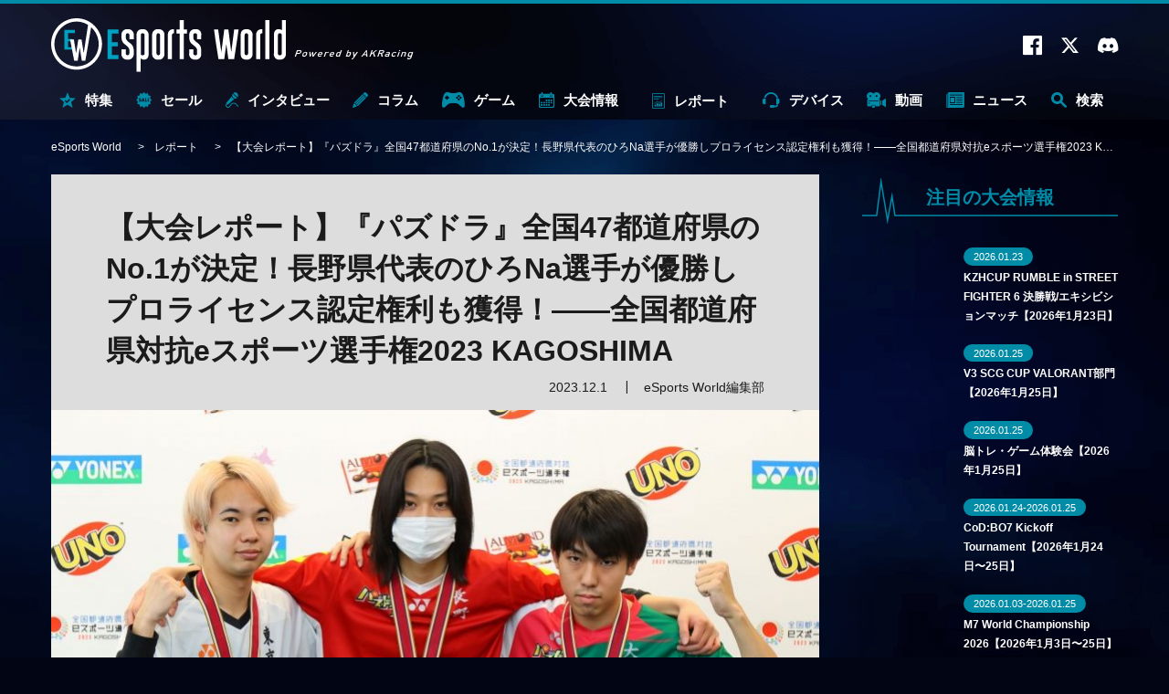

--- FILE ---
content_type: text/html; charset=utf-8
request_url: https://esports-world.jp/report/34310
body_size: 21298
content:
<!doctype html>
<html lang="ja" xmlns:fb="http://ogp.me/ns/fb#" xmlns:og="http://ogp.me/ns#">

<head>
  <meta charset="utf-8">
  <meta name="viewport" content="width=device-width,initial-scale=1.0" />
<link rel="preconnect" href="https://fonts.googleapis.com">
<link rel="preconnect" href="https://fonts.gstatic.com" crossorigin>
<link rel="preconnect" href="https://platform.twitter.com" crossorigin>
<link rel="preconnect" href="https://www.youtube.com" crossorigin>
<link rel="preload" as="style" href="https://fonts.googleapis.com/css2?family=Montserrat:wght@400;700&display=swap">
<link rel="preload" as="style" href="/css/style.css?t=1764905754">
<link rel="preload" as="script" href="/js/ga_event_custom.js?t=1764905754">
<link rel="preload" as="script" href="/js/swiper.min.js?t=1764905754">
<link rel="preload" as="script" href="/js/common.js?t=1764905754"><meta http-equiv="X-UA-Compatible" content="IE=edge">
<meta name="apple-mobile-web-app-title" content="eSports World">
<meta name="msapplication-TileColor" content="#2d88ef">
<meta name="msapplication-TileImage" content="/images/favicons/mstile-144x144.png?t=1764905754">
<meta name="theme-color" content="#ffffff">
<link rel="shortcut icon" href="/favicon.ico?t=1764905754" type="image/x-icon" />
<link rel="icon" type="image/x-icon" href="/favicon.ico?t=1764905754">
<link rel="apple-touch-icon" sizes="180x180" href="/images/favicons/apple-touch-icon-180x180.png?t=1764905754">
<link rel="icon" type="image/png" sizes="192x192" href="/images/favicons/android-chrome-192x192.png?t=1764905754">
<link rel="manifest" href="/images/favicons/manifest.json?t=1764905754">
<link href="https://fonts.googleapis.com/css2?family=Montserrat:wght@400;700&display=swap" rel="stylesheet" media="print" onload="this.media='all'">
<link rel="stylesheet" type="text/css" href="/css/style.css?t=1764905754" media="all">
<link rel="alternate" type="application/rss+xml" href="/rss/">
<script>
    if ('serviceWorker' in navigator) {
        console.log('serviceWorker')
        window.addEventListener('load', function () {
            navigator.serviceWorker.register('/sw.js', {scope: '/'})
            .then(function (registration) {
                console.log('ServiceWorker registration successful with scope: ', registration.scope);
            })
            .catch(function (err) {
                console.log('ServiceWorker registration failed: ', err);
            });
        })
    }
</script>
  <meta name="description" content="eスポーツ最強の都道府県を決定するeスポーツ大会「全国都道府県対抗eスポーツ選手権2023 KAGOSHIMA」パズドラ部門において、長野県代表のひろNa選手が優勝した。" />
<meta name="keywords" content="eSports World,eスポーツワールド,ゲーム,大会情報,プロゲーマー" />
<meta name="author" content="eSports World" />
<title>【大会レポート】『パズドラ』全国47都道府県のNo.1が決定！長野県代表のひろNa選手が優勝しプロライセンス認定権利も獲得！——全国都道府県対抗eスポーツ選手権2023 KAGOSHIMA | eSports World（eスポーツワールド）</title>
  <meta property="og:title" content="【大会レポート】『パズドラ』全国47都道府県のNo.1が決定！長野県代表のひろNa選手が優勝しプロライセンス認定権利も獲得！——全国都道府県対抗eスポーツ選手権2023 KAGOSHIMA | eSports World（eスポーツワールド）">
<meta property="og:site_name" content="eSports World（eスポーツワールド）">
<meta property="og:type" content="website">
<meta property="og:url" content="https://esports-world.jp/report/34310">
<meta property="og:image" content="https://esports-world.jp/images/upload/2023/11/822fde6dccbdfd6d57452314def76a41.jpg">
<meta property="og:description" content="eスポーツ最強の都道府県を決定するeスポーツ大会「全国都道府県対抗eスポーツ選手権2023 KAGOSHIMA」パズドラ部門において、長野県代表のひろNa選手が優勝した。">
<meta name="twitter:card" content="summary_large_image">
<meta name="twitter:site" content="">
<meta name="twitter:creator" content="">
<meta name="twitter:title" content="【大会レポート】『パズドラ』全国47都道府県のNo.1が決定！長野県代表のひろNa選手が優勝しプロライセンス認定権利も獲得！——全国都道府県対抗eスポーツ選手権2023 KAGOSHIMA | eSports World（eスポーツワールド）">
<meta name="twitter:description" content="eスポーツ最強の都道府県を決定するeスポーツ大会「全国都道府県対抗eスポーツ選手権2023 KAGOSHIMA」パズドラ部門において、長野県代表のひろNa選手が優勝した。">
<meta name="twitter:image:src" content="https://esports-world.jp/images/upload/2023/11/822fde6dccbdfd6d57452314def76a41.jpg">
  <link rel="canonical"
    href="https://esports-world.jp/report/34310">
    
  <script>
  window.dataLayer = window.dataLayer || [];
  dataLayer.push({
    postCategory: 'report',
  });
  </script>

  <!-- Google Tag Manager -->
<script>(function(w,d,s,l,i){w[l]=w[l]||[];w[l].push({'gtm.start':
new Date().getTime(),event:'gtm.js'});var f=d.getElementsByTagName(s)[0],
j=d.createElement(s),dl=l!='dataLayer'?'&l='+l:'';j.async=true;j.src=
'https://www.googletagmanager.com/gtm.js?id='+i+dl;f.parentNode.insertBefore(j,f);
})(window,document,'script','dataLayer','GTM-T5J8WMC');</script>
<!-- End Google Tag Manager -->

    <script>
  (function() {
    if (typeof gtag !== 'function') return;
    var isPrTimes = 'PRTIMES';
    var isSeries = '連載タイトル無し';

    gtag('set', {
      'dimension1': isPrTimes
    });
    gtag('set', {
      'dimension2': isSeries
    });
  })();
  </script>
    </head>

<body>
  <div id="postDetail" class="outline">

    <!-- Google Tag Manager (noscript) -->
<noscript><iframe src="https://www.googletagmanager.com/ns.html?id=GTM-T5J8WMC"
height="0" width="0" style="display:none;visibility:hidden"></iframe></noscript>
<!-- End Google Tag Manager (noscript) -->
<header id="header" class="pageHeader" data-ga="header">
  <div class="pageHeader__inner">
    <div class="pageHeader__contents">
      <a href="/" class="logo" id="headerLogo" data-ga-label="top">
                <div>
          <img src="/images/svg/esportsworld.svg" loading="auto" width="300" height="68"
            alt="eSports World Powerd by AKRacing">
        </div>
              </a>
      <div class="outside">
        <a href="https://www.facebook.com/eSportsWorld0" target="_blank" rel="noopener" data-ga-trigger="facebook"><i
            class="icon-facebook"></i></a>
        <a href="https://twitter.com/eSportsWorld_" target="_blank" rel="noopener" data-ga-trigger="twitter"><i
            class="icon-twitter"></i></a>
        <a href="https://discord.gg/apgduv8rqN" target="_blank" rel="noopener" data-ga-trigger="discord"><i
            class="icon-discord"></i></a>
        <span class="search-sp" id="search-sp"><i class="icon-search"></i></span>
      </div>
      <div class="overlay" data-ga="overlay">
        <div class="overlay__inner">
          <span class="search-close-sp" id="search-close-sp"><i class="icon-close"></i></span>
          <form action="/search/" method="get" target="_top" class="search-form" data-ga-label="search">
            <button type="submit" class="search-form__btn">
              <i class="icon-search"></i>
            </button>
            <input class="search-form__input" type="text" name="q" placeholder="キーワードで検索">
            <button type="button" class="search-form__close">
              <i class="icon-close"></i>
            </button>
          </form>
                    <div class="tags" data-ga-label="tag">
                        <a href="/tag/【特集】eスポーツ入門"
              data-ga-trigger="【特集】eスポーツ入門">【特集】eスポーツ入門</a>
                        <a href="/tag/公式大会"
              data-ga-trigger="公式大会">公式大会</a>
                        <a href="/tag/コミュニティ大会"
              data-ga-trigger="コミュニティ大会">コミュニティ大会</a>
                        <a href="/tag/eスポーツ施設"
              data-ga-trigger="eスポーツ施設">eスポーツ施設</a>
                        <a href="/tag/eスポーツビジネス"
              data-ga-trigger="eスポーツビジネス">eスポーツビジネス</a>
                        <a href="/tag/選手インタビュー"
              data-ga-trigger="選手インタビュー">選手インタビュー</a>
                      </div>
                  </div>
      </div>
    </div>
    <nav class="pageHeader__navmenu">
      <ul class="pageHeader__navmenu__wrapper">
        <li
          class="pageHeader__navmenu__item -special "
          data-ga-label="sale">
          <a href="/special" class="pageHeader__navmenu__item__link">
            <i class="icon-special"></i>特集
          </a>
          <div class="pageHeader__megaMenu" data-ga="megamenu_special">
            <div class="pageHeader__megaMenu__inner">
              <span class="pageHeader__megaMenu__title">
                <i class="icon-special"></i>特集
              </span>
              <div class="pageHeader__megaMenu__content">
                <div class="spacer"></div>
                                <div class="post__list" data-ga-label="post">
                                    <article class="post__list__item">
                    <a href="/column/2624"
                      class="post__list__item__inner" data-ga-trigger="item0">
                      <div class="post__list__item__left">
                        <span class="post__list__item__left__image__container">
                          <img
                            src="/api/image/crop/216x148/images/upload/2023/11/a3db7e5274b7c976864cfdc054014af0.jpg"
                            alt="" width="216" height="148" loading="lazy" class="post__list__item__left__image">
                        </span>
                      </div>
                      <div class="post__list__item__right">
                                                <h3 class="subtitle">【特集】何から何までeスポーツ？ 「eスポーツ×○○」</h3>
                                                <h2 class="title">eスポーツ＆ゲームに関するテレビ番組まとめ〈2026年1月〜〉</h2>
                        <span class="time">2026.1.13</span>
                      </div>
                    </a>
                  </article>
                                    <article class="post__list__item">
                    <a href="/column/52748"
                      class="post__list__item__inner" data-ga-trigger="item1">
                      <div class="post__list__item__left">
                        <span class="post__list__item__left__image__container">
                          <img
                            src="/api/image/crop/216x148/images/upload/2025/08/71a920c3e17c095f74a0d2c07c2a217f.png"
                            alt="" width="216" height="148" loading="lazy" class="post__list__item__left__image">
                        </span>
                      </div>
                      <div class="post__list__item__right">
                                                <h3 class="subtitle">【特集】eスポーツの闇</h3>
                                                <h2 class="title">Switchは無事、スマホだけ不利 ── 『ポケモンユナイト』世界大会を揺るがした設備トラブルの全貌</h2>
                        <span class="time">2025.8.28</span>
                      </div>
                    </a>
                  </article>
                                  </div>
                              </div>
            </div>
          </div>
        </li>
        <li class="pageHeader__navmenu__item -sale "
          data-ga-label="sale">
          <a href="/sale" class="pageHeader__navmenu__item__link">
            <i class="icon-sale"></i>セール
          </a>
          <div class="pageHeader__megaMenu" data-ga="megamenu_sale">
            <div class="pageHeader__megaMenu__inner">
              <span class="pageHeader__megaMenu__title">
                <i class="icon-sale"></i>セール
              </span>
              <div class="pageHeader__megaMenu__content">
                <div class="spacer"></div>
                                <div class="post__list" data-ga-label="post">
                                    <article class="post__list__item">
                    <a href="/news/57506"
                      class="post__list__item__inner" data-ga-trigger="item0">
                      <div class="post__list__item__left">
                        <span class="post__list__item__left__image__container">
                          <img
                            src="/api/image/crop/216x148/images/upload/2026/01/08e08b20a19ff349e584411ae7433274.png"
                            alt="" width="216" height="148" loading="lazy" class="post__list__item__left__image">
                        </span>
                      </div>
                      <div class="post__list__item__right">
                                                <h2 class="title">【最大83%OFF】『リトルナイトメア3』や『ドラゴンボール Sparking! ZERO』がお買い得！——バンナムのDL版セールが開催中</h2>
                        <span class="time">2026.1.16</span>
                      </div>
                    </a>
                  </article>
                                    <article class="post__list__item">
                    <a href="/news/57502"
                      class="post__list__item__inner" data-ga-trigger="item1">
                      <div class="post__list__item__left">
                        <span class="post__list__item__left__image__container">
                          <img
                            src="/api/image/crop/216x148/images/upload/2026/01/45e8067b11803ae32fb4783a60411c72.jpg"
                            alt="" width="216" height="148" loading="lazy" class="post__list__item__left__image">
                        </span>
                      </div>
                      <div class="post__list__item__right">
                                                <h2 class="title">【最大60%OFF】『龍が如く8』や『メガテンV』が大幅安！——最新作『ソニックレーシング』も対象の「セガ Winter Sale」開催中</h2>
                        <span class="time">2026.1.16</span>
                      </div>
                    </a>
                  </article>
                                  </div>
                              </div>
            </div>
          </div>
        </li>
        <li
          class="pageHeader__navmenu__item -interview "
          data-ga-label="interview">
          <a href="/interview" class="pageHeader__navmenu__item__link">
            <i class="icon-interview"></i>インタビュー
          </a>
          <div class="pageHeader__megaMenu" data-ga="megamenu_interview">
            <div class="pageHeader__megaMenu__inner">
              <span class="pageHeader__megaMenu__title">
                <i class="icon-interview"></i>インタビュー
              </span>
              <div class="pageHeader__megaMenu__content">
                                <div class="tags" data-ga-label="tag">
                                    <a href="/tag/オーナーインタビュー" data-ga-trigger="オーナーインタビュー">
                    オーナーインタビュー                  </a>
                                    <a href="/tag/選手インタビュー" data-ga-trigger="選手インタビュー">
                    選手インタビュー                  </a>
                                    <a href="/tag/解説者インタビュー" data-ga-trigger="解説者インタビュー">
                    解説者インタビュー                  </a>
                                    <a href="/tag/ストリーマーインタビュー" data-ga-trigger="ストリーマーインタビュー">
                    ストリーマーインタビュー                  </a>
                                    <a href="/tag/メーカーインタビュー" data-ga-trigger="メーカーインタビュー">
                    メーカーインタビュー                  </a>
                                    <a href="/tag/eスポーツ" data-ga-trigger="eスポーツ">
                    eスポーツ                  </a>
                                  </div>
                                                <div class="post__list" data-ga-label="post">
                                    <article class="post__list__item">
                    <a href="/interview/57897"
                      class="post__list__item__inner" data-ga-trigger="item0">
                      <div class="post__list__item__left">
                        <span class="post__list__item__left__image__container">
                          <img
                            src="/api/image/crop/216x148/images/upload/2026/01/b0c8bac6b4641f9d51178aee2ca53e43.jpg"
                            alt="" width="216" height="148" loading="lazy" class="post__list__item__left__image">
                        </span>
                      </div>
                      <div class="post__list__item__right">
                                                <h2 class="title">【インタビュー】 「必死に食らいついた1年だった」──2年連続eスポーツアワード受賞のカワノが語る、自身と『スト6』環境の変化</h2>
                        <span class="time">2026.1.21</span>
                      </div>
                    </a>
                  </article>
                                    <article class="post__list__item">
                    <a href="/interview/57876"
                      class="post__list__item__inner" data-ga-trigger="item1">
                      <div class="post__list__item__left">
                        <span class="post__list__item__left__image__container">
                          <img
                            src="/api/image/crop/216x148/images/upload/2026/01/f3602ae31061cee213018315473ebe52.jpg"
                            alt="" width="216" height="148" loading="lazy" class="post__list__item__left__image">
                        </span>
                      </div>
                      <div class="post__list__item__right">
                                                <h2 class="title">【インタビュー】 涙の受賞、その裏側で何があったのか ──日本eスポーツアワード 年間最優秀プレイヤーのGO1が語る引退寸前からの復活</h2>
                        <span class="time">2026.1.21</span>
                      </div>
                    </a>
                  </article>
                                  </div>
                              </div>
            </div>
          </div>
        </li>
        <li
          class="pageHeader__navmenu__item -column "
          data-ga-label="column">
          <a href="/column" class="pageHeader__navmenu__item__link">
            <i class="icon-column"></i>コラム
          </a>
          <div class="pageHeader__megaMenu" data-ga="megamenu_column">
            <div class="pageHeader__megaMenu__inner">
              <span class="pageHeader__megaMenu__title"><i class="icon-column"></i>コラム</span>
              <div class="pageHeader__megaMenu__content">
                                <div class="tags" data-ga-label="tag">
                                    <a href="/tag/【特集】深遠なるゲーミングデバイスの世界" data-ga-trigger="【特集】深遠なるゲーミングデバイスの世界">
                    【特集】深遠なるゲーミングデバイスの世界                  </a>
                                    <a href="/tag/格闘ゲーム" data-ga-trigger="格闘ゲーム">
                    格闘ゲーム                  </a>
                                    <a href="/tag/FPS・TPS" data-ga-trigger="FPS・TPS">
                    FPS・TPS                  </a>
                                    <a href="/tag/MOBA（マルチプレイヤーオンラインバトルアリーナ）" data-ga-trigger="MOBA（マルチプレイヤーオンラインバトルアリーナ）">
                    MOBA（マルチプレイヤーオンラインバトルアリーナ）                  </a>
                                  </div>
                                                <div class="post__list" data-ga-label="post">
                                    <article class="post__list__item">
                    <a href="/column/57719"
                      class="post__list__item__inner" data-ga-trigger="item0">
                      <div class="post__list__item__left">
                        <span class="post__list__item__left__image__container">
                          <img
                            src="/api/image/crop/216x148/images/upload/2026/01/8459f99040f4c2e161e341173a4a2e8a.jpg"
                            alt="" width="216" height="148" loading="lazy" class="post__list__item__left__image">
                        </span>
                      </div>
                      <div class="post__list__item__right">
                                                <h2 class="title">【VALORANT】SyouTaがZETAに電撃再加入！ 大ベテラン復帰や最強コーチ加入も——VCT Pacific 2026 全チーム＆ロスター紹介</h2>
                        <span class="time">2026.1.15</span>
                      </div>
                    </a>
                  </article>
                                    <article class="post__list__item">
                    <a href="/column/2624"
                      class="post__list__item__inner" data-ga-trigger="item1">
                      <div class="post__list__item__left">
                        <span class="post__list__item__left__image__container">
                          <img
                            src="/api/image/crop/216x148/images/upload/2023/11/a3db7e5274b7c976864cfdc054014af0.jpg"
                            alt="" width="216" height="148" loading="lazy" class="post__list__item__left__image">
                        </span>
                      </div>
                      <div class="post__list__item__right">
                                                <h3 class="subtitle">【特集】何から何までeスポーツ？ 「eスポーツ×○○」</h3>
                                                <h2 class="title">eスポーツ＆ゲームに関するテレビ番組まとめ〈2026年1月〜〉</h2>
                        <span class="time">2026.1.13</span>
                      </div>
                    </a>
                  </article>
                                  </div>
                              </div>
            </div>
          </div>
        </li>
        <li class="pageHeader__navmenu__item -game "
          data-ga-label="game">
          <a href="/game" class="pageHeader__navmenu__item__link"><i class="icon-game"></i>ゲーム</a>
                    <div class="pageHeader__megaMenu" data-ga="megamenu_game">
            <div class="pageHeader__megaMenu__inner">
              <span class="pageHeader__megaMenu__title"><i class="icon-game"></i>ゲーム</span>
              <div class="pageHeader__megaMenu__content">
                <div class="game">
                                    <div class="game__list">
                                        <a href="/tag/eFootball" class="game__list__item">
                      <div class="game__list__item__image">
                                                <img loading="lazy"
                          src="/images/upload/2023/05/b4ea8743e334ebb546a5d5f309a8e02b.jpg"
                          width="600" height="315" alt="">
                      </div>
                      <span
                        class="title">イーフト</span>
                    </a>
                                        <a href="/tag/2XKO" class="game__list__item">
                      <div class="game__list__item__image">
                                                <img loading="lazy"
                          src="/images/upload/2024/02/440461e9c43bc4d056991ba5b169c04a.png"
                          width="650" height="366" alt="">
                      </div>
                      <span
                        class="title">2XKO</span>
                    </a>
                                        <a href="/tag/餓狼伝説 City of the Wolves" class="game__list__item">
                      <div class="game__list__item__image">
                                                <img loading="lazy"
                          src="/images/upload/2023/08/40f0cebe4636e0e6ff7e5425505f63c5.jpg"
                          width="1920" height="1080" alt="">
                      </div>
                      <span
                        class="title">CotW</span>
                    </a>
                                        <a href="/tag/ストリートファイター6" class="game__list__item">
                      <div class="game__list__item__image">
                                                <img loading="lazy"
                          src="/images/upload/2023/04/5fddf50e23d1314107944e36c1bda8b4.jpg"
                          width="600" height="315" alt="">
                      </div>
                      <span
                        class="title">スト6</span>
                    </a>
                                        <a href="/tag/Apex Legends" class="game__list__item">
                      <div class="game__list__item__image">
                                                <img loading="lazy"
                          src="/images/upload/2023/04/767d764e03c2a0afb71cb7086daae3ca.jpg"
                          width="600" height="315" alt="">
                      </div>
                      <span
                        class="title">エペ</span>
                    </a>
                                        <a href="/tag/VALORANT" class="game__list__item">
                      <div class="game__list__item__image">
                                                <img loading="lazy"
                          src="/images/upload/2023/04/2d13e43d364dbbf475a4551d6f65b584.jpg"
                          width="600" height="315" alt="">
                      </div>
                      <span
                        class="title">VALO</span>
                    </a>
                                        <a href="/tag/リーグ・オブ・レジェンド" class="game__list__item">
                      <div class="game__list__item__image">
                                                <img loading="lazy"
                          src="/images/upload/2023/04/d0052d6a404c858d9e67a11725992d36.jpg"
                          width="600" height="315" alt="">
                      </div>
                      <span
                        class="title">LoL</span>
                    </a>
                                        <a href="/tag/ぷよぷよeスポーツ" class="game__list__item">
                      <div class="game__list__item__image">
                                                <img loading="lazy"
                          src="/images/upload/2023/04/5484a67ad56974b4838d4a1b70e9fb08.jpg"
                          width="600" height="315" alt="">
                      </div>
                      <span
                        class="title">ぷよぷよ</span>
                    </a>
                                      </div>
                                  </div>
              </div>
            </div>
          </div>
                  </li>
        <li
          class="pageHeader__navmenu__item -tournament "
          data-ga-label="tournament">
          <a href="/tournament" class="pageHeader__navmenu__item__link"><i class="icon-calendar"></i>大会情報</a>
          <div class="pageHeader__megaMenu" data-ga="megamenu_tournament">
            <div class="pageHeader__megaMenu__inner">
              <span class="pageHeader__megaMenu__title"><i class="icon-calendar"></i>大会情報</span>
              <div class="pageHeader__megaMenu__content">
                                <div class="tags" data-ga-label="tag">
                                    <a href="/tag/公式大会"
                    data-ga-trigger="公式大会">公式大会</a>
                                    <a href="/tag/コミュニティ大会"
                    data-ga-trigger="コミュニティ大会">コミュニティ大会</a>
                                    <a href="/tag/VALORANT"
                    data-ga-trigger="VALORANT">VALORANT</a>
                                    <a href="/tag/リーグ・オブ・レジェンド"
                    data-ga-trigger="リーグ・オブ・レジェンド">リーグ・オブ・レジェンド</a>
                                    <a href="/tag/ストリートファイター6"
                    data-ga-trigger="ストリートファイター6">ストリートファイター6</a>
                                    <a href="/tag/鉄拳8"
                    data-ga-trigger="鉄拳8">鉄拳8</a>
                                    <a href="/tag/Apex Legends"
                    data-ga-trigger="Apex Legends">Apex Legends</a>
                                  </div>
                                                                <div class="post__list" data-ga-label="post">
                                                      <article class="post__list__item">
                    <a href="/tournament/55720" class="post__list__item__inner"
                      data-ga-trigger="item0">
                      <div class="post__list__item__left">
                        <span class="post__list__item__left__image__container">
                          <img
                            src="/api/image/crop/216x148/images/upload/2025/11/721ca6f19cb425809adf3d5c6075557f.jpg"
                            alt="" width="216" height="148" loading="lazy" class="post__list__item__left__image">
                        </span>
                      </div>
                      <div class="post__list__item__right">
                                                <h2 class="title">KZHCUP RUMBLE in STREET FIGHTER 6 決勝戦/エキシビションマッチ【2026年1月23日】</h2>
                        <span class="time">2025.11.21</span>
                      </div>
                    </a>
                  </article>
                                                                        <article class="post__list__item">
                    <a href="/tournament/57119" class="post__list__item__inner"
                      data-ga-trigger="item1">
                      <div class="post__list__item__left">
                        <span class="post__list__item__left__image__container">
                          <img
                            src="/api/image/crop/216x148/images/upload/2025/12/b8e39333047f3cb34c1d08fc67c7b764.jpg"
                            alt="" width="216" height="148" loading="lazy" class="post__list__item__left__image">
                        </span>
                      </div>
                      <div class="post__list__item__right">
                                                <h2 class="title">V3 SCG CUP VALORANT部門【2026年1月25日】</h2>
                        <span class="time">2025.12.19</span>
                      </div>
                    </a>
                  </article>
                                  </div>
                              </div>
            </div>
          </div>
        </li>
        <li
          class="pageHeader__navmenu__item -report -current"
          data-ga-label="report">
          <a href="/report" class="pageHeader__navmenu__item__link">
            <i class="icon-report"></i>レポート
          </a>
          <div class="pageHeader__megaMenu" data-ga="megamenu_report">
            <div class="pageHeader__megaMenu__inner">
              <span class="pageHeader__megaMenu__title"><i class="icon-report"></i>レポート</span>
              <div class="pageHeader__megaMenu__content">
                                <div class="tags" data-ga-label="tag">
                                    <a href="/tag/大会レポート"
                    data-ga-trigger="大会レポート">大会レポート</a>
                                    <a href="/tag/VALORANT"
                    data-ga-trigger="VALORANT">VALORANT</a>
                                    <a href="/tag/リーグ・オブ・レジェンド"
                    data-ga-trigger="リーグ・オブ・レジェンド">リーグ・オブ・レジェンド</a>
                                    <a href="/tag/ストリートファイター6"
                    data-ga-trigger="ストリートファイター6">ストリートファイター6</a>
                                  </div>
                                                <div class="post__list" data-ga-label="post">
                                    <article class="post__list__item">
                    <a href="/report/57875"
                      class="post__list__item__inner" data-ga-trigger="item0">
                      <div class="post__list__item__left">
                        <span class="post__list__item__left__image__container">
                          <img
                            src="/api/image/crop/216x148/images/upload/2026/01/faef3afce08ad2d7dab2d835c8e5a135.jpg"
                            alt="" width="216" height="148" loading="lazy" class="post__list__item__left__image">
                        </span>
                      </div>
                      <div class="post__list__item__right">
                                                <h2 class="title">【大会レポート】日本最多6,160名が参加！226万円を日本赤十字社へ寄付——「第15回TOPANGAチャリティーカップ」閉幕</h2>
                        <span class="time">2026.1.20</span>
                      </div>
                    </a>
                  </article>
                                    <article class="post__list__item">
                    <a href="/report/57716"
                      class="post__list__item__inner" data-ga-trigger="item1">
                      <div class="post__list__item__left">
                        <span class="post__list__item__left__image__container">
                          <img
                            src="/api/image/crop/216x148/images/upload/2026/01/dd79e1d5c05c203543d24632a9913d6e.jpg"
                            alt="" width="216" height="148" loading="lazy" class="post__list__item__left__image">
                        </span>
                      </div>
                      <div class="post__list__item__right">
                                                <h2 class="title">【大会レポート】前人未到の4連覇！QT DIG∞が「JEGT 2025」総合優勝——最終ラップの劇的猛追で金字塔を打ち立てる</h2>
                        <span class="time">2026.1.20</span>
                      </div>
                    </a>
                  </article>
                                  </div>
                              </div>
            </div>
          </div>
        </li>
        <li
          class="pageHeader__navmenu__item -gaming-device "
          data-ga-label="gaming-device">
          <a href="/gaming-device" class="pageHeader__navmenu__item__link"><i class="icon-device"></i>デバイス</a>
          <div class="pageHeader__megaMenu" data-ga="megamenu_gaming-device">
            <div class="pageHeader__megaMenu__inner">
              <span class="pageHeader__megaMenu__title"><i class="icon-device"></i>デバイス</span>
              <div class="pageHeader__megaMenu__content">
                                <div class="tags" data-ga-label="tag">
                                    <a href="/tag/ゲーミングデバイス"
                    data-ga-trigger="ゲーミングデバイス">ゲーミングデバイス</a>
                                    <a href="/tag/ゲーミングモニター"
                    data-ga-trigger="ゲーミングモニター">ゲーミングモニター</a>
                                    <a href="/tag/ゲーミングPC"
                    data-ga-trigger="ゲーミングPC">ゲーミングPC</a>
                                    <a href="/tag/ゲーミングチェア"
                    data-ga-trigger="ゲーミングチェア">ゲーミングチェア</a>
                                    <a href="/tag/AKRacing"
                    data-ga-trigger="AKRacing">AKRacing</a>
                                  </div>
                                                <div class="post__list" data-ga-label="post">
                                    <article class="post__list__item">
                    <a href="/gaming-device/57749"
                      class="post__list__item__inner" data-ga-trigger="item0">
                      <div class="post__list__item__left">
                        <span class="post__list__item__left__image__container">
                          <img
                            src="/api/image/crop/216x148/images/upload/2026/01/61c7b48d02063c6c32610cd2829cfff0.jpg"
                            alt="" width="216" height="148" loading="lazy" class="post__list__item__left__image">
                        </span>
                      </div>
                      <div class="post__list__item__right">
                                                <h2 class="title">【200Hz＋IPS】18,678円から買える高コスパモニターが登場！——ゲオ限定「JAPANNEXT」新モデル2種が発売開始</h2>
                        <span class="time">2026.1.21</span>
                      </div>
                    </a>
                  </article>
                                    <article class="post__list__item">
                    <a href="/gaming-device/57524"
                      class="post__list__item__inner" data-ga-trigger="item1">
                      <div class="post__list__item__left">
                        <span class="post__list__item__left__image__container">
                          <img
                            src="/api/image/crop/216x148/images/upload/2026/01/e074b2f0eb27c95907440d075b2f6574.jpg"
                            alt="" width="216" height="148" loading="lazy" class="post__list__item__left__image">
                        </span>
                      </div>
                      <div class="post__list__item__right">
                                                <h2 class="title">【32型4K＋QD-OLED】MSI、黒レベルを40%向上させた新モデル2機種を発表——「DarkArmor」で紫浮きを解消</h2>
                        <span class="time">2026.1.15</span>
                      </div>
                    </a>
                  </article>
                                  </div>
                              </div>
            </div>
          </div>
        </li>
        <li
          class="pageHeader__navmenu__item -movie "
          data-ga-label="movie">
          <a href="/movie" class="pageHeader__navmenu__item__link">
            <i class="icon-movie"></i>
            動画
          </a>
          <div class="pageHeader__megaMenu" data-ga="megamenu_movie">
            <div class="pageHeader__megaMenu__inner">
              <span class="pageHeader__megaMenu__title"><i class="icon-movie"></i>動画</span>
              <div class="pageHeader__megaMenu__content">
                                <div class="tags" data-ga-label="tag">
                                    <a href="/tag/格闘ゲーム"
                    data-ga-trigger="格闘ゲーム">格闘ゲーム</a>
                                    <a href="/tag/FPS・TPS"
                    data-ga-trigger="FPS・TPS">FPS・TPS</a>
                                    <a href="/tag/MOBA（マルチプレイヤーオンラインバトルアリーナ）"
                    data-ga-trigger="MOBA（マルチプレイヤーオンラインバトルアリーナ）">MOBA（マルチプレイヤーオンラインバトルアリーナ）</a>
                                    <a href="/tag/デジタルカードゲーム"
                    data-ga-trigger="デジタルカードゲーム">デジタルカードゲーム</a>
                                  </div>
                                                <div class="post__list" data-ga-label="post">
                                    <article class="post__list__item">
                    <a href="/movie/54939"
                      class="post__list__item__inner" data-ga-trigger="item0">
                      <div class="post__list__item__left">
                        <span class="post__list__item__left__image__container">
                          <img
                            src="/api/image/crop/216x148/images/upload/2025/10/08430a68b07bb864eb5805071e582cf3.jpg"
                            alt="" width="216" height="148" loading="lazy" class="post__list__item__left__image">
                        </span>
                      </div>
                      <div class="post__list__item__right">
                                                <h2 class="title">『スト6』新キャラクター「C.ヴァイパー」のプロゲーマーによる攻略動画まとめ 高い難易度と高い火力を併せ持つ才女</h2>
                        <span class="time">2025.10.17</span>
                      </div>
                    </a>
                  </article>
                                    <article class="post__list__item">
                    <a href="/movie/53255"
                      class="post__list__item__inner" data-ga-trigger="item1">
                      <div class="post__list__item__left">
                        <span class="post__list__item__left__image__container">
                          <img
                            src="/api/image/crop/216x148/images/upload/2025/09/9a284bb5712a6cff188e77cc274f5545.png"
                            alt="" width="216" height="148" loading="lazy" class="post__list__item__left__image">
                        </span>
                      </div>
                      <div class="post__list__item__right">
                                                <h2 class="title">【スタンミ× 丹生明里がダブルMC！】プロ選手が父親にコーチング!?——父親同士が『スト6』で対決する「スーパーファミリーゲーミング」がいよいよ放送！</h2>
                        <span class="time">2025.9.3</span>
                      </div>
                    </a>
                  </article>
                                  </div>
                              </div>
            </div>
          </div>
        </li>
        <li class="pageHeader__navmenu__item -news "
          data-ga-label="news">
          <a href="/news" class="pageHeader__navmenu__item__link"><i class="icon-news"></i>ニュース</a>
          <div class="pageHeader__megaMenu" data-ga="megamenu_news">
            <div class="pageHeader__megaMenu__inner">
              <span class="pageHeader__megaMenu__title"><i class="icon-news"></i>ニュース</span>
              <div class="pageHeader__megaMenu__content">
                                <div class="tags" data-ga-label="tag">
                                    <a href="/tag/eスポーツ"
                    data-ga-trigger="eスポーツ">eスポーツ</a>
                                    <a href="/tag/格闘ゲーム"
                    data-ga-trigger="格闘ゲーム">格闘ゲーム</a>
                                    <a href="/tag/MOBA（マルチプレイヤーオンラインバトルアリーナ）"
                    data-ga-trigger="MOBA（マルチプレイヤーオンラインバトルアリーナ）">MOBA（マルチプレイヤーオンラインバトルアリーナ）</a>
                                    <a href="/tag/FPS・TPS"
                    data-ga-trigger="FPS・TPS">FPS・TPS</a>
                                    <a href="/tag/AKRacing"
                    data-ga-trigger="AKRacing">AKRacing</a>
                                  </div>
                                                <div class="post__list" data-ga-label="post">
                                    <article class="post__list__item">
                    <a href="/news/57900"
                      class="post__list__item__inner" data-ga-trigger="item0">
                      <div class="post__list__item__left">
                        <span class="post__list__item__left__image__container">
                          <img
                            src="/api/image/crop/216x148/images/upload/2026/01/101df0804fc7449e809a4bec4efc40b5.png"
                            alt="" width="216" height="148" loading="lazy" class="post__list__item__left__image">
                        </span>
                      </div>
                      <div class="post__list__item__right">
                                                <h2 class="title">【2XKO】ついに正式ローンチ！ LoL格ゲーがPC・PS5・Xboxで配信開始——新キャラ「ケイトリン」も参戦</h2>
                        <span class="time">2026.1.22</span>
                      </div>
                    </a>
                  </article>
                                    <article class="post__list__item">
                    <a href="/news/57788"
                      class="post__list__item__inner" data-ga-trigger="item1">
                      <div class="post__list__item__left">
                        <span class="post__list__item__left__image__container">
                          <img
                            src="/api/image/crop/216x148/images/upload/2026/01/11e91f093f4b2e0700ea9a474d44e95a.png"
                            alt="" width="216" height="148" loading="lazy" class="post__list__item__left__image">
                        </span>
                      </div>
                      <div class="post__list__item__right">
                                                <h2 class="title">【餓狼伝説 City of the Wolves】いよいよ本日、Season 2が開幕！——「ナイトメアギース」ら6体が毎月参戦する怒涛の半年間がスタート</h2>
                        <span class="time">2026.1.22</span>
                      </div>
                    </a>
                  </article>
                                  </div>
                              </div>
            </div>
          </div>
        </li>
        <li class="pageHeader__navmenu__item searchMenu" data-ga-label="search">
          <span class="pageHeader__navmenu__item__link"><i class="icon-search"></i>検索</span>
          <div class="pageHeader__megaMenu header__searchMenu" data-ga="megamenu_search">
            <div class="pageHeader__megaMenu__inner">
              <span class="pageHeader__megaMenu__title"><i class="icon-search"></i>検索</span>
              <div class="pageHeader__megaMenu__content">
                <form action="/search/" method="get" target="_top" class="search-form">
                  <button type="submit" class="search-form__btn">
                    <i class="icon-search"></i>
                  </button>
                  <input class="search-form__input" type="text" name="q" placeholder="キーワードで検索">
                  <button type="button" class="search-form__close">
                    <i class="icon-close"></i>
                  </button>
                </form>
                                <div class="tags" data-ga-label="tag">
                                    <a href="/tag/【特集】eスポーツ入門"
                    data-ga-trigger="【特集】eスポーツ入門">【特集】eスポーツ入門</a>
                                    <a href="/tag/公式大会"
                    data-ga-trigger="公式大会">公式大会</a>
                                    <a href="/tag/コミュニティ大会"
                    data-ga-trigger="コミュニティ大会">コミュニティ大会</a>
                                    <a href="/tag/eスポーツ施設"
                    data-ga-trigger="eスポーツ施設">eスポーツ施設</a>
                                    <a href="/tag/eスポーツビジネス"
                    data-ga-trigger="eスポーツビジネス">eスポーツビジネス</a>
                                    <a href="/tag/選手インタビュー"
                    data-ga-trigger="選手インタビュー">選手インタビュー</a>
                                  </div>
                              </div>
            </div>
          </div>
        </li>
      </ul>
    </nav>
    <div class="drawer" data-ga-label="drawer">
      <div class="drawer__inner">
        <nav class="drawer__nav">
          <div class="drawer__nav__item">
            <a href="/news" class="drawer__nav__item__link" data-ga-trigger="news"><i class="icon-news"></i>ニュース</a>
          </div>
          <div class="drawer__nav__item">
            <a href="/game" class="drawer__nav__item__link" data-ga-trigger="game"><i class="icon-game"></i>ゲーム</a>
          </div>
          <div class="drawer__nav__item">
            <a href="/gaming-device" class="drawer__nav__item__link" data-ga-trigger="gaming-device"><i
                class="icon-device"></i>デバイス</a>
          </div>
          <div class="drawer__nav__item">
            <a href="/tournament" class="drawer__nav__item__link" data-ga-trigger="tournament"><i
                class="icon-calendar"></i>大会情報</a>
          </div>
          <div class="drawer__nav__item">
            <a href="/report" class="drawer__nav__item__link" data-ga-trigger="report"><i
                class="icon-report"></i>レポート</a>
          </div>
          <div class="drawer__nav__item">
            <a href="/column" class="drawer__nav__item__link" data-ga-trigger="column"><i
                class="icon-column"></i>コラム</a>
          </div>
          <div class="drawer__nav__item">
            <a href="/interview" class="drawer__nav__item__link" data-ga-trigger="interview"><i
                class="icon-interview"></i>インタビュー</a>
          </div>
          <div class="drawer__nav__item">
            <a href="/movie" class="drawer__nav__item__link" data-ga-trigger="movie"><i class="icon-movie"></i>動画</a>
          </div>
        </nav>
        <div class="drawer__outside">
          <!-- <a href="#" target="_blank" rel="noopener"><img src="/images/akracingshop.png" alt=""></a> -->
          <a href="https://www.facebook.com/eSportsWorld0" target="_blank" rel="noopener" data-ga-trigger="facebook">
            <i class="icon-facebook"></i>
          </a>
          <a href="https://twitter.com/eSportsWorld_" target="_blank" rel="noopener" data-ga-trigger="twitter">
            <i class="icon-twitter"></i>
          </a>
        </div>
      </div>
    </div>
  </div>
</header>
    <main class="pageContainer" data-ga="container">
      <div class="pageContainer__inner">

        <nav class="breadcrumb">
          <ol class="breadcrumb__items">
            <li>
              <a href="/"><span>eSports World</span></a>
            </li>
            <li>
              <a href="/report"><span>レポート</span></a>
            </li>
            <li>
              <a
                href="/report/34310"><span>【大会レポート】『パズドラ』全国47都道府県のNo.1が決定！長野県代表のひろNa選手が優勝しプロライセンス認定権利も獲得！——全国都道府県対抗eスポーツ選手権2023 KAGOSHIMA</span></a>
            </li>
          </ol>
          <!-- /breadcrumb -->
        </nav>

        <article class="post__detail" data-ga-label="editorContent">
          <div class="post__detail__inner">
            <div class="post__detail__header">
                            <h1 class="title">
                【大会レポート】『パズドラ』全国47都道府県のNo.1が決定！長野県代表のひろNa選手が優勝しプロライセンス認定権利も獲得！——全国都道府県対抗eスポーツ選手権2023 KAGOSHIMA                                              </h1>
              <div class="meta">
                <span class="meta__item">2023.12.1</span>
                <span class="meta__item">
                                    eSports World編集部                                  </span>
              </div>
            </div>
                                    <div class="post__detail__hero">
              <img src="/images/upload/2023/11/822fde6dccbdfd6d57452314def76a41.jpg" width="840"
                height="559" alt="" />
            </div>
                                    <div class="post__detail__content">
                            <div class="tags" data-ga-label="postKeywords">
                                <a href="/tag/大会レポート"
                  data-ga-trigger="大会レポート">大会レポート</a>
                                <a href="/tag/全国都道府県対抗eスポーツ選手権 2023 KAGOSHIMA"
                  data-ga-trigger="全国都道府県対抗eスポーツ選手権 2023 KAGOSHIMA">全国都道府県対抗eスポーツ選手権 2023 KAGOSHIMA</a>
                                <a href="/tag/スマートフォンゲーム"
                  data-ga-trigger="スマートフォンゲーム">スマートフォンゲーム</a>
                                <a href="/tag/パズル＆ドラゴンズ"
                  data-ga-trigger="パズル＆ドラゴンズ">パズル＆ドラゴンズ</a>
                              </div>
              
                                          <ul class="heading">
                                <li class="heading__item">
                  <a href="#toc0">「全国都道府県対抗eスポーツ選手権 2023 KAGOSHIMA パズドラ部門」の準決勝および決勝を開催！</a>
                                  </li>
                              </ul>
              
              
              <div class="editor-contents">
                <a href="/tag/eスポーツ" title="eスポーツ" class="tag-word">eスポーツ</a>最強の都道府県を決定するeスポーツ大会「<a href="/tag/全国都道府県対抗eスポーツ選手権" title="全国都道府県対抗eスポーツ選手権" class="tag-word">全国都道府県対抗eスポーツ選手権</a>2023 KAGOSHIMA」<a href="/tag/パズドラ" title="パズドラ" class="tag-word">パズドラ</a>部門において、長野県代表のひろNa選手が優勝した。<br /><br />＜以下、ニュースリリースより＞<br /><br /><h2 id="toc0">「全国都道府県対抗eスポーツ選手権 2023 KAGOSHIMA パズドラ部門」の準決勝および決勝を開催！</h2> <br /> オンラインゲームの企画・開発・運営・配信などを行うガンホー・オンライン・エンターテイメント株式会社は、都道府県代表選手によって競われるeスポーツの全国大会「<a href="/tag/全国都道府県対抗eスポーツ選手権 2023 KAGOSHIMA" title="全国都道府県対抗eスポーツ選手権 2023 KAGOSHIMA" class="tag-word">全国都道府県対抗eスポーツ選手権 2023 KAGOSHIMA</a> パズドラ部門」の準決勝および決勝を2023年11月26日（日）にセンテラス天文館（鹿児島）にて開催いたしました。<br /><br /><img title="左から、第3位のゆわ選手（東京都）、優勝のひろNa選手（長野県）、準優勝の椛選手（大分県）" src="https://prtimes.jp/i/25063/1642/resize/d25063-1642-0d2411386b8366eea593-0.jpg" alt="左から、第3位のゆわ選手（東京都）、優勝のひろNa選手（長野県）、準優勝の椛選手（大分県）" loading="lazy" width="650" height="434" /><div class="customstyle-caption">左から、第3位のゆわ選手（東京都）、優勝のひろNa選手（長野県）、準優勝の椛選手（大分県）</div> <br /><strong><a href="https://pad-esports.gungho.jp/2023kagoshima/" target="_blank">https://pad-esports.gungho.jp/2023kagoshima/</a></strong><br /><br /><img title="決勝の様子" src="https://prtimes.jp/i/25063/1642/resize/d25063-1642-fe1db0b9b19ad5f85cba-5.jpg" alt="決勝の様子" loading="lazy" width="650" height="424" /><div class="customstyle-caption">決勝の様子</div> <br />2023年7月上旬からオンラインにて行った全国予選、全国7都市で実施したブロック代表予選を経て、47都道府県の『パズドラ』No.1プレイヤーの座を手に入れたのは、<strong>長野県代表のひろNa</strong>選手でした。準優勝は<strong>大分県代表の椛</strong>選手、第3位は<strong>東京都代表のゆわ</strong>選手（プロ）。<br /><br />優勝したひろNa選手には、『パズドラ』プロライセンス認定権利とゲーム内の称号「全一」が贈られました。また、白熱した試合を終えた3名からコメントが届いています。<br /><br /><img title="優勝：ひろNa選手" src="https://prtimes.jp/i/25063/1642/resize/d25063-1642-14ec664061f869c4605f-1.jpg" alt="優勝：ひろNa選手" loading="lazy" width="650" height="650" /><div class="customstyle-caption">優勝：ひろNa選手</div> <br /><img title="準優勝：椛選手" src="https://prtimes.jp/i/25063/1642/resize/d25063-1642-d8ba4122de5864e89078-2.jpg" alt="準優勝：椛選手" loading="lazy" width="650" height="650" /><div class="customstyle-caption">準優勝：椛選手</div> <br /><img title="第3位：ゆわ選手（東京都代表）" src="https://prtimes.jp/i/25063/1642/resize/d25063-1642-fa527b3321c4ce3abc93-3.jpg" alt="第3位：ゆわ選手（東京都代表）" loading="lazy" width="650" height="651" /><div class="customstyle-caption">第3位：ゆわ選手</div> <br /><strong>優勝：ひろNa選手（長野県代表）</strong><br />「すごくうれしいです。準決勝・決勝と実力のある方が多いので、多少の運が自分について勝てたかな。これからのプロ同士の戦いも楽しみです。」<br /><strong><br />準優勝：椛選手（大分県代表）</strong><br />「2位の結果はすごく悔しいです。内容もまだまだでした。これからもプロを目指して、勝つまでやり続けます。」<br /><strong><br />第3位：ゆわ選手（東京都代表）</strong><br />「ひろNa選手が強かった。（ひろNa選手が）プロになる以上、これから戦う機会も増えると思うので、リベンジできるように頑張りたいと思います。」<br /><br /> 本戦［準決勝・決勝戦］の模様は、YouTube「パズドラ公式チャンネル」よりアーカイブにてご覧いただけます。<br /><br /><div class="youtube"><div id="youtube:pfmt7M6yUak" data-youtube-query="autoplay=0&amp;fs=1&amp;rel=0" class="youtube-container"></div></div> <a href="https://youtu.be/pfmt7M6yUak" target="_blank">https://youtu.be/pfmt7M6yUak</a><br /><br /><br />              </div>

              
              
                            <a href="https://discord.gg/apgduv8rqN" target="_blank" rel="noopener" data-ga-trigger="follow_discord"
                class="discord__card">
                <div class="discord__card__head">
                  <img src="/images/full_logo_white_RGB.svg" alt="DISCORD" class="discord__card__head__logo">
                  <span>eSports World の <br class="sp">Discord をフォローしよう</span>
                </div>
                <div class="discord__card__body">
                  <span class="discord__card__item">
                    <img src="/images/discord/img_sale.jpg" alt="" width="88" height="88" loading="lazy"
                      class="discord__card__item__image">
                    <span class="discord__card__item__text">SALE</span>
                  </span>
                  <span class="discord__card__item">
                    <img src="/images/discord/img_tournament.jpg" alt="" width="88" height="88" loading="lazy"
                      class="discord__card__item__image">
                    <span class="discord__card__item__text">大会</span>
                  </span>
                  <span class="discord__card__item">
                    <img src="/images/discord/img_team.jpg" alt="" width="88" height="88" loading="lazy"
                      class="discord__card__item__image">
                    <span class="discord__card__item__text">チーム</span>
                  </span>
                  <span class="discord__card__item">
                    <img src="/images/discord/img_other.jpg" alt="" width="88" height="88" loading="lazy"
                      class="discord__card__item__image">
                    <span class="discord__card__item__text pc">他にも...?</span>
                    <span class="discord__card__item__text sp">他にも</span>
                  </span>
                </div>
              </a>
              
              <div class="post__share sticky">
                <ul class="post__share__inner" data-ga="container" data-ga-label="editorContent">
                  <li class="post__share__item">
                    <a href="https://discord.gg/apgduv8rqN" class="wrap -discord" target="_blank" rel="noopener"
                      data-ga-trigger="share_discord">
                      <span class="post__share__item__text">discord</span>
                    </a>
                  </li>
                  <li class="post__share__item">
                    <a href="https://www.facebook.com/sharer.php?u=https://esports-world.jp/report/34310/"
                      class="wrap -facebook" target="_blank" rel="noopener" data-ga-trigger="share_fecebook">
                      <span class="post__share__item__text">シェアする</span>
                    </a>
                  </li>
                  <li class="post__share__item">
                    <a href="https://twitter.com/intent/tweet?url=https://esports-world.jp/report/34310/&amp;text=%E3%80%90%E5%A4%A7%E4%BC%9A%E3%83%AC%E3%83%9D%E3%83%BC%E3%83%88%E3%80%91%E3%80%8E%E3%83%91%E3%82%BA%E3%83%89%E3%83%A9%E3%80%8F%E5%85%A8%E5%9B%BD47%E9%83%BD%E9%81%93%E5%BA%9C%E7%9C%8C%E3%81%AENo.1%E3%81%8C%E6%B1%BA%E5%AE%9A%EF%BC%81%E9%95%B7%E9%87%8E%E7%9C%8C%E4%BB%A3%E8%A1%A8%E3%81%AE%E3%81%B2%E3%82%8DNa%E9%81%B8%E6%89%8B%E3%81%8C%E5%84%AA%E5%8B%9D%E3%81%97%E3%83%97%E3%83%AD%E3%83%A9%E3%82%A4%E3%82%BB%E3%83%B3%E3%82%B9%E8%AA%8D%E5%AE%9A%E6%A8%A9%E5%88%A9%E3%82%82%E7%8D%B2%E5%BE%97%EF%BC%81%E2%80%94%E2%80%94%E5%85%A8%E5%9B%BD%E9%83%BD%E9%81%93%E5%BA%9C%E7%9C%8C%E5%AF%BE%E6%8A%97e%E3%82%B9%E3%83%9D%E3%83%BC%E3%83%84%E9%81%B8%E6%89%8B%E6%A8%A92023+KAGOSHIMA+%7C+eSports+World%EF%BC%88e%E3%82%B9%E3%83%9D%E3%83%BC%E3%83%84%E3%83%AF%E3%83%BC%E3%83%AB%E3%83%89%EF%BC%89"
                      class="wrap -twitter" target="_blank" rel="noopener" data-ga-trigger="share_twitter">
                      <span class="post__share__item__text">ツイートする</span>
                    </a>
                  </li>
                </ul>
              </div>

                            <div class="post__detail__banner" data-ga-label="Affiliate">
                                <a href="https://t.felmat.net/fmcl?ak=F36696.1.A827008.L794102" target="_blank" rel="noopener" class="banner-sp runwayBannerID_9">
					<img class="banner-sp" loading="lazy" src="/images/upload/2021/04/2a1307ada97a1ad8a76ffe480563ba09.jpg" width="468" height="60" alt="ヒューマンアカデミー_記事下" data-banner="/images/upload/2021/04/2a1307ada97a1ad8a76ffe480563ba09.jpg">
	</a>
<a href="https://t.felmat.net/fmcl?ak=F36696.1.A827008.L794102" target="_blank" rel="noopener" class="banner-pc runwayBannerID_9">
					<img class="banner-pc" loading="lazy" src="/images/upload/2021/04/0d06e2e2f314a087fed780def0e3401f.jpg" width="468" height="60" alt="ヒューマンアカデミー_記事下" data-banner="/images/upload/2021/04/0d06e2e2f314a087fed780def0e3401f.jpg">
	</a>
                              </div>
              
                            <section class="post__detail__related">
                <h4 class="post__detail__related__title">
                  この記事を読んだ人はこんな記事も読んでいます
                </h4>
                <div class="post__detail__related__inner">
                  <div class="post__list" data-spnx-module="related">
                                        <article class="post__list__item" data-ga-label="related">
                      <a href="/report/57696"
                        class="post__list__item__inner" data-ga-trigger="item0">
                        <div class="post__list__item__left">
                          <span class="post__list__item__left__image__container">
                            <img src="/api/image/crop/252x208/images/upload/2026/01/a407294989d42eac270be86dc6f850e2.jpg" alt="" width="252" height="208"loading="lazy" class="post__list__item__left__image">
                          </span>
                        </div>
                        <div class="post__list__item__right">
                          <span class="category">レポート</span>
                          <span class="time">2026.1.13</span>
                                                    <h2 class="title">【大会レポート＋インタビュー】プロvsアマの真剣勝負でSK選手が2連覇達成！——東京eスポーツフェスタ presents パズドラオープンカップ2025</h2>
                        </div>
                      </a>
                    </article>
                                        <article class="post__list__item" data-ga-label="related">
                      <a href="/report/56290"
                        class="post__list__item__inner" data-ga-trigger="item1">
                        <div class="post__list__item__left">
                          <span class="post__list__item__left__image__container">
                            <img src="/api/image/crop/252x208/images/upload/2025/12/2034fb4d5d1bdf994f00be947d6d3470.jpg" alt="" width="252" height="208"loading="lazy" class="post__list__item__left__image">
                          </span>
                        </div>
                        <div class="post__list__item__right">
                          <span class="category">レポート</span>
                          <span class="time">2025.12.1</span>
                                                    <h2 class="title">【大会レポート】2025年『パズドラ』全国47都道府県のNo.1ファミリーァ選手！——「全国都道府県対抗eスポーツ選手権 2025 SHIGA」</h2>
                        </div>
                      </a>
                    </article>
                                        <article class="post__list__item" data-ga-label="related">
                      <a href="/tournament/55707"
                        class="post__list__item__inner" data-ga-trigger="item2">
                        <div class="post__list__item__left">
                          <span class="post__list__item__left__image__container">
                            <img src="/api/image/crop/252x208/images/upload/2025/11/63c25f99bd2a91c242d82f7e3b6c6d4b.jpg" alt="" width="252" height="208"loading="lazy" class="post__list__item__left__image">
                          </span>
                        </div>
                        <div class="post__list__item__right">
                          <span class="category">大会情報</span>
                          <span class="time">2025.12.1</span>
                                                    <h2 class="title">東京eスポーツフェスタ2026 『パズドラ』部門 決勝【2026年1月10日】</h2>
                        </div>
                      </a>
                    </article>
                                        <article class="post__list__item" data-ga-label="related">
                      <a href="/tournament/55705"
                        class="post__list__item__inner" data-ga-trigger="item3">
                        <div class="post__list__item__left">
                          <span class="post__list__item__left__image__container">
                            <img src="/api/image/crop/252x208/images/upload/2025/11/63c25f99bd2a91c242d82f7e3b6c6d4b.jpg" alt="" width="252" height="208"loading="lazy" class="post__list__item__left__image">
                          </span>
                        </div>
                        <div class="post__list__item__right">
                          <span class="category">大会情報</span>
                          <span class="time">2025.11.11</span>
                                                    <h2 class="title">東京eスポーツフェスタ2026 『パズドラ』部門 オンライン予選【2025年11月17日～24日】</h2>
                        </div>
                      </a>
                    </article>
                                        <article class="post__list__item" data-ga-label="related">
                      <a href="/tournament/57882"
                        class="post__list__item__inner" data-ga-trigger="item4">
                        <div class="post__list__item__left">
                          <span class="post__list__item__left__image__container">
                            <img src="/api/image/crop/252x208/images/upload/2026/01/10620d89968183e74f281cd4fa0cdb1e.jpg" alt="" width="252" height="208"loading="lazy" class="post__list__item__left__image">
                          </span>
                        </div>
                        <div class="post__list__item__right">
                          <span class="category">大会情報</span>
                          <span class="time">2026.1.20</span>
                                                    <h2 class="title">モンストJAMLIT【2026年2月11日】</h2>
                        </div>
                      </a>
                    </article>
                                        <article class="post__list__item" data-ga-label="related">
                      <a href="/tournament/57229"
                        class="post__list__item__inner" data-ga-trigger="item5">
                        <div class="post__list__item__left">
                          <span class="post__list__item__left__image__container">
                            <img src="/api/image/crop/252x208/images/upload/2025/12/8945c60e19903130e00c84f43901e22d.jpg" alt="" width="252" height="208"loading="lazy" class="post__list__item__left__image">
                          </span>
                        </div>
                        <div class="post__list__item__right">
                          <span class="category">大会情報</span>
                          <span class="time">2025.12.22</span>
                                                    <h2 class="title">GGL ZWIFT【2025年12月26日】</h2>
                        </div>
                      </a>
                    </article>
                                        <article class="post__list__item" data-ga-label="related">
                      <a href="/report/56522"
                        class="post__list__item__inner" data-ga-trigger="item6">
                        <div class="post__list__item__left">
                          <span class="post__list__item__left__image__container">
                            <img src="/api/image/crop/252x208/images/upload/2025/12/7764e62c1d0730fa5c08805f7ce0a195.jpg" alt="" width="252" height="208"loading="lazy" class="post__list__item__left__image">
                          </span>
                        </div>
                        <div class="post__list__item__right">
                          <span class="category">レポート</span>
                          <span class="time">2025.12.9</span>
                                                    <h2 class="title">【大会レポート】Crazy Raccoonがブロスタ世界一に輝き賞金40万ドルを獲得！——「ブロスタ 世界一決定戦2025」</h2>
                        </div>
                      </a>
                    </article>
                                        <article class="post__list__item" data-ga-label="related">
                      <a href="/report/55496"
                        class="post__list__item__inner" data-ga-trigger="item7">
                        <div class="post__list__item__left">
                          <span class="post__list__item__left__image__container">
                            <img src="/api/image/crop/252x208/images/upload/2025/11/1bb530d2c847f5ae95b6d69d68bc2693.jpg" alt="" width="252" height="208"loading="lazy" class="post__list__item__left__image">
                          </span>
                        </div>
                        <div class="post__list__item__right">
                          <span class="category">レポート</span>
                          <span class="time">2025.11.12</span>
                                                    <h2 class="title">【大会レポート】日本代表・TAKUZO10が奮闘！優勝はアジア王者PU選手——『サマナーズウォー: Sky Arena』世界大会がフランス・パリで開催</h2>
                        </div>
                      </a>
                    </article>
                                      </div>
                </div>
              </section>
                          </div>

          </div>
        </article>

        
<div class="sidebar" data-ga="side">
	<div class="sidebar__inner">


	<section class="sidebar__item -tournaments" data-ga-label="tournament">
		<h3 class="sidebar__item__title">
			<span class="sidebar__item__title__inner">
				注目の大会情報
			</span>
		</h3>
		<div class="sidebar__list">
			<div class="sidebar__list__inner">
									<a href="/tournament/55720" class="sidebar__list__item" data-ga-trigger="item0">
						<article class="sidebar__list__item__inner">
							<div class="sidebar__list__item__left">
								<span class="sidebar__list__item__left__image__container">
									<img src="/api/image/crop/168x168/images/upload/2025/11/721ca6f19cb425809adf3d5c6075557f.jpg" alt="" width="168" height="168" loading="lazy" class="sidebar__list__item__left__image">
								</span>
							</div>
							<div class="sidebar__list__item__right">
																	<aside class="period">
										2026.01.23									</aside>
																<h4 class="title">KZHCUP RUMBLE in STREET FIGHTER 6 決勝戦/エキシビションマッチ【2026年1月23日】</h4>
							</div>
						</article>
					</a>
									<a href="/tournament/57119" class="sidebar__list__item" data-ga-trigger="item1">
						<article class="sidebar__list__item__inner">
							<div class="sidebar__list__item__left">
								<span class="sidebar__list__item__left__image__container">
									<img src="/api/image/crop/168x168/images/upload/2025/12/b8e39333047f3cb34c1d08fc67c7b764.jpg" alt="" width="168" height="168" loading="lazy" class="sidebar__list__item__left__image">
								</span>
							</div>
							<div class="sidebar__list__item__right">
																	<aside class="period">
										2026.01.25									</aside>
																<h4 class="title">V3 SCG CUP VALORANT部門【2026年1月25日】</h4>
							</div>
						</article>
					</a>
									<a href="/tournament/57850" class="sidebar__list__item" data-ga-trigger="item2">
						<article class="sidebar__list__item__inner">
							<div class="sidebar__list__item__left">
								<span class="sidebar__list__item__left__image__container">
									<img src="/api/image/crop/168x168/images/upload/2026/01/4990b3ac3dd6a0435c68a0e5292f028d.jpg" alt="" width="168" height="168" loading="lazy" class="sidebar__list__item__left__image">
								</span>
							</div>
							<div class="sidebar__list__item__right">
																	<aside class="period">
										2026.01.25									</aside>
																<h4 class="title">脳トレ・ゲーム体験会【2026年1月25日】</h4>
							</div>
						</article>
					</a>
									<a href="/tournament/56743" class="sidebar__list__item" data-ga-trigger="item3">
						<article class="sidebar__list__item__inner">
							<div class="sidebar__list__item__left">
								<span class="sidebar__list__item__left__image__container">
									<img src="/api/image/crop/168x168/images/upload/2025/12/edbddaeaa78a017143fe165b58982a15.jpg" alt="" width="168" height="168" loading="lazy" class="sidebar__list__item__left__image">
								</span>
							</div>
							<div class="sidebar__list__item__right">
																	<aside class="period">
										2026.01.24-2026.01.25									</aside>
																<h4 class="title">CoD:BO7 Kickoff Tournament【2026年1月24日〜25日】</h4>
							</div>
						</article>
					</a>
									<a href="/tournament/56843" class="sidebar__list__item" data-ga-trigger="item4">
						<article class="sidebar__list__item__inner">
							<div class="sidebar__list__item__left">
								<span class="sidebar__list__item__left__image__container">
									<img src="/api/image/crop/168x168/images/upload/2025/12/38aafcbdb273391d06726377aa9c42b6.jpg" alt="" width="168" height="168" loading="lazy" class="sidebar__list__item__left__image">
								</span>
							</div>
							<div class="sidebar__list__item__right">
																	<aside class="period">
										2026.01.03-2026.01.25									</aside>
																<h4 class="title">M7 World Championship 2026【2026年1月3日〜25日】</h4>
							</div>
						</article>
					</a>
							</div>
			<div class="viewall">
				<a href="/tournament" class="viewall__item" data-ga-trigger="viewall">VIEW ALL</a>
			</div>
		</div>
	</section>

		<section class="sidebar__item__ad -beforeSpecial">
							<a href="https://search.rakuten.co.jp/search/event/AKRacing/?ev=40&l-id=furusato_pc_headmenu_search" class="sidebar__item__ad__link banner-sp runwayBannerID_26" target="_blank" rel="noopener">
					<img class="banner-sp" loading="lazy" src="/images/thumbnail/width/560/images/upload/2024/06/f6372739b614231e8557336e4f1cb7b2.jpg" width="560" height="420" alt="ふるさと納税バナー（20240621〜）" data-banner="/images/upload/2024/06/f6372739b614231e8557336e4f1cb7b2.jpg">
	</a>
<a href="https://search.rakuten.co.jp/search/event/AKRacing/?ev=40&l-id=furusato_pc_headmenu_search" class="sidebar__item__ad__link banner-pc runwayBannerID_26" target="_blank" rel="noopener">
					<img class="banner-pc" loading="lazy" src="/images/thumbnail/width/560/images/upload/2024/06/c9779c8befd263972e8d8f8e7710f070.jpg" width="560" height="420" alt="ふるさと納税バナー（20240621〜）" data-banner="/images/upload/2024/06/c9779c8befd263972e8d8f8e7710f070.jpg">
	</a>
							<a href="https://www.akracing.jp/" class="sidebar__item__ad__link banner-sp runwayBannerID_24" target="_blank" rel="noopener">
					<img class="banner-sp" loading="lazy" src="/images/thumbnail/width/560/images/upload/2024/03/4cdcec090e090ae486e3a7d9750d8e00.jpg" width="282" height="48" alt="AKRacing（本田翼） Brand 202403〜" data-banner="/images/upload/2024/03/4cdcec090e090ae486e3a7d9750d8e00.jpg">
	</a>
<a href="https://www.akracing.jp/" class="sidebar__item__ad__link banner-pc runwayBannerID_24" target="_blank" rel="noopener">
					<img class="banner-pc" loading="lazy" src="/images/thumbnail/width/560/images/upload/2024/03/4cdcec090e090ae486e3a7d9750d8e00.jpg" width="282" height="48" alt="AKRacing（本田翼） Brand 202403〜" data-banner="/images/upload/2024/03/4cdcec090e090ae486e3a7d9750d8e00.jpg">
	</a>
							<a href="https://www.amazon.co.jp/akracing" class="sidebar__item__ad__link banner-sp runwayBannerID_25" target="_blank" rel="noopener">
					<img class="banner-sp" loading="lazy" src="/images/thumbnail/width/560/images/upload/2024/03/d69271e7324f03dbe0eeca5b6bba3f42.jpg" width="282" height="48" alt="AKRacing（本田翼）Amazon 202403〜" data-banner="/images/upload/2024/03/d69271e7324f03dbe0eeca5b6bba3f42.jpg">
	</a>
<a href="https://www.amazon.co.jp/akracing" class="sidebar__item__ad__link banner-pc runwayBannerID_25" target="_blank" rel="noopener">
					<img class="banner-pc" loading="lazy" src="/images/thumbnail/width/560/images/upload/2024/03/d69271e7324f03dbe0eeca5b6bba3f42.jpg" width="282" height="48" alt="AKRacing（本田翼）Amazon 202403〜" data-banner="/images/upload/2024/03/d69271e7324f03dbe0eeca5b6bba3f42.jpg">
	</a>
					</section>

		<section class="sidebar__item -features" data-ga-label="specialBanner">
			<h3 class="sidebar__item__title">
				<span class="sidebar__item__title__inner">
					連載・特集
				</span>
			</h3>
				<a href="/special/【特集】eスポーツ入門" class="sidebar__item__link" data-ga-trigger="【特集】eスポーツ入門">
				<img loading="lazy" src="/api/image/width/560/images/upload/2019/03/18b03848d4d73f9e627aeccc55b4f254.jpg" alt="【特集】eスポーツ入門" width="650" height="288">
			</a>
				<a href="/special/【特集】eスポーツの闇" class="sidebar__item__link" data-ga-trigger="【特集】eスポーツの闇">
				<img loading="lazy" src="/api/image/width/560/images/upload/2022/04/1d190281e68cf6594da55c8d4715a41a.jpg" alt="【特集】eスポーツの闇" width="650" height="254">
			</a>
				<a href="/special/【特集】 Esports World Cup 2025" class="sidebar__item__link" data-ga-trigger="【特集】 Esports World Cup 2025">
				<img loading="lazy" src="/api/image/width/560/images/upload/2025/07/2107d480d935cf2c5279c67b707ac969.jpg" alt="【特集】 Esports World Cup 2025" width="1767" height="692">
			</a>
				<a href="/special/【連載】5分でわかる人気のeスポーツタイトル" class="sidebar__item__link" data-ga-trigger="【連載】5分でわかる人気のeスポーツタイトル">
				<img loading="lazy" src="/api/image/width/560/images/upload/2021/11/ea6d989720ee188f8df101353b77bdc6.jpg" alt="【連載】5分でわかる人気のeスポーツタイトル" width="560" height="248">
			</a>
				<a href="/special/【連載】ストーム久保の「人生バーンアウト中だけど言わせてくれ！」" class="sidebar__item__link" data-ga-trigger="【連載】ストーム久保の「人生バーンアウト中だけど言わせてくれ！」">
				<img loading="lazy" src="/api/image/width/560/images/upload/2025/06/363ddfe90dbd43be2eaedf04dae37ae8.jpg" alt="【連載】ストーム久保の「人生バーンアウト中だけど言わせてくれ！」" width="560" height="248">
			</a>
				<a href="/special/【連載】VALORANT 初心者攻略指南" class="sidebar__item__link" data-ga-trigger="【連載】VALORANT 初心者攻略指南">
				<img loading="lazy" src="/api/image/width/560/images/upload/2020/06/309478fa6d199517da14e2b7131cbb9f.jpg" alt="【連載】VALORANT 初心者攻略指南" width="849" height="332">
			</a>
				<a href="/special/【連載】Yomiの「『LoL』をゼロからひとりでも始められるハウツー講座」" class="sidebar__item__link" data-ga-trigger="【連載】Yomiの「『LoL』をゼロからひとりでも始められるハウツー講座」">
				<img loading="lazy" src="/api/image/width/560/images/upload/2020/08/a8fafaaf8518478154efeb220e79a3b2.jpg" alt="【連載】Yomiの「『LoL』をゼロからひとりでも始められるハウツー講座」" width="1200" height="470">
			</a>
				<a href="/special/オーナーインタビュー" class="sidebar__item__link" data-ga-trigger="オーナーインタビュー">
				<img loading="lazy" src="/api/image/width/560/images/upload/2025/12/df3f6d0d2ac7bbb175ef8039bdcde9b4.jpg" alt="【特集】eスポーツチームを支えるオーナー・代表者インタビュー" width="1000" height="392">
			</a>
			</section>

<div class="twitter_script_trigger" data-src="https://platform.twitter.com/widgets.js"></div>

		<section class="sidebar__item__ad">
			<h3 class="sidebar__item__title">
				<span class="sidebar__item__title__inner">
					おすすめ
				</span>
			</h3>
			<a href="https://t.felmat.net/fmcl?ak=F36696.1.V727378.L794102" class="sidebar__item__ad__link banner-sp runwayBannerID_8" target="_blank" rel="noopener">
					<img class="banner-sp" loading="lazy" src="/images/thumbnail/width/560/images/upload/2021/04/f957565750507f64e2742563c5f725d0.jpg" width="300" height="250" alt="ヒューマンアカデミー_side" data-banner="/images/upload/2021/04/f957565750507f64e2742563c5f725d0.jpg">
	</a>
<a href="https://t.felmat.net/fmcl?ak=F36696.1.V727378.L794102" class="sidebar__item__ad__link banner-pc runwayBannerID_8" target="_blank" rel="noopener">
					<img class="banner-pc" loading="lazy" src="/images/thumbnail/width/560/images/upload/2021/04/ddcc8b161c7965b6c2bf1ff607f30dc2.jpg" width="300" height="250" alt="ヒューマンアカデミー_side" data-banner="/images/upload/2021/04/ddcc8b161c7965b6c2bf1ff607f30dc2.jpg">
	</a>
			<a href="https://t.felmat.net/fmcl?ak=A4552P.1.D82697X.L794102" class="sidebar__item__ad__link banner-sp runwayBannerID_13" target="_blank" rel="noopener">
					<img class="banner-sp" loading="lazy" src="/images/thumbnail/width/560/images/upload/2021/05/0d175fc0cc8aa0fd741c6464e2504560.jpg" width="300" height="250" alt="G-JOB" data-banner="/images/upload/2021/05/0d175fc0cc8aa0fd741c6464e2504560.jpg">
	</a>
<a href="https://t.felmat.net/fmcl?ak=A4552P.1.D82697X.L794102" class="sidebar__item__ad__link banner-pc runwayBannerID_13" target="_blank" rel="noopener">
					<img class="banner-pc" loading="lazy" src="/images/thumbnail/width/560/images/upload/2021/05/0d175fc0cc8aa0fd741c6464e2504560.jpg" width="300" height="250" alt="G-JOB" data-banner="/images/upload/2021/05/0d175fc0cc8aa0fd741c6464e2504560.jpg">
	</a>
			</section>

		<section class="sidebar__item -ranking" data-ga-label="ranking">
			<h3 class="sidebar__item__title -multiple">
				<span class="sidebar__item__title__inner">
					ACCESS RANKING
					<span class="category">レポート</span>
				</span>
			</h3>
			<div class="sidebar__list" data-ga-label="ranking_レポート">
				<div class="sidebar__list__inner -separate">
					<div class="post__list ranking">
							<article class="post__list__item -separate">
							<a href="/report/57699" class="post__list__item__inner" data-ga-trigger="item0">
								<div class="post__list__item__left">
																		<span class="post__list__item__left__image__container">
										<img src="/api/image/crop/184x148/images/upload/2026/01/3b862d941d34ef92104d39a2285c1c25.jpg" alt="" width="184" height="184"loading="lazy" class="post__list__item__left__image">
									</span>
																	</div>
								<div class="post__list__item__right">
										<h2 class="title">【大会レポート＋インタビュー】ふ〜ど「1回戦から出ていたら、どうなっていたか分からなかった」——東京eスポーツフェスタ初採用の『スト6』大会はゲスト枠にプロ選手が登場！</h2>
									<span class="time">2026.1.14</span>
								</div>
							</a>
						</article>
							<article class="post__list__item -separate">
							<a href="/report/57821" class="post__list__item__inner" data-ga-trigger="item1">
								<div class="post__list__item__left">
																		<span class="post__list__item__left__image__container">
										<img src="/api/image/crop/184x148/images/upload/2026/01/13252433e31fcd0f7afb0951d94fad34.jpg" alt="" width="184" height="184"loading="lazy" class="post__list__item__left__image">
									</span>
																	</div>
								<div class="post__list__item__right">
										<h2 class="title">【東京eスポーツフェスタ2026】らいじんの“チクチク”発言が炸裂——「げまげまトークショー＆TFT」現地レポート</h2>
									<span class="time">2026.1.16</span>
								</div>
							</a>
						</article>
							<article class="post__list__item -separate">
							<a href="/report/57914" class="post__list__item__inner" data-ga-trigger="item2">
								<div class="post__list__item__left">
																		<span class="post__list__item__left__image__container">
										<img src="/api/image/crop/184x148/images/upload/2026/01/3846b6bcc2bb1dc5af2a0097a4f97f81.jpg" alt="" width="184" height="184"loading="lazy" class="post__list__item__left__image">
									</span>
																	</div>
								<div class="post__list__item__right">
										<h2 class="title">【ALGS札幌 現地レポート】札幌が「eスポーツの聖地」になった日—— 昨年比1.5倍の進化と、ドームを揺らした“世界レベルの熱狂”</h2>
									<span class="time">2026.1.21</span>
								</div>
							</a>
						</article>
							<article class="post__list__item -separate">
							<a href="/report/57655" class="post__list__item__inner" data-ga-trigger="item3">
								<div class="post__list__item__left">
																		<span class="post__list__item__left__image__container">
										<img src="/api/image/crop/184x148/images/upload/2026/01/1bd7cf3ac0b2708593469b4bb070d6c5.png" alt="" width="184" height="184"loading="lazy" class="post__list__item__left__image">
									</span>
																	</div>
								<div class="post__list__item__right">
										<h2 class="title">【結果速報 1月11日】ひぐちが&quot;攻めガイル&quot;覚醒！驚異の6セット連取で「CAPCOM CUP 12」出場権を獲得！ 「CAPCOM Pro Tour 2025 ワールドウォリアー日本大会」第5回大会</h2>
									<span class="time">2026.1.12</span>
								</div>
							</a>
						</article>
							<article class="post__list__item -separate">
							<a href="/report/57657" class="post__list__item__inner" data-ga-trigger="item4">
								<div class="post__list__item__left">
																		<span class="post__list__item__left__image__container">
										<img src="/api/image/crop/184x148/images/upload/2026/01/a7b89f0f8fe2f9d277f6a059a0ff576b.jpg" alt="" width="184" height="184"loading="lazy" class="post__list__item__left__image">
									</span>
																	</div>
								<div class="post__list__item__right">
										<h2 class="title">【日本eスポーツアワード2025】 ゆうき、ひなお、ドラ右、mkmldyらニュージェネレーションが多数受賞——主役は次の世代へ</h2>
									<span class="time">2026.1.15</span>
								</div>
							</a>
						</article>
						</div>
				</div>
			</div>
		</section>



		<section class="sidebar__item -writer" data-ga-label="writerList">
			<h3 class="sidebar__item__title">
				<span class="sidebar__item__title__inner">
					WRITER LIST
				</span>
			</h3>
			<div class="sidebar__list">
				<div class="sidebar__list__inner">
						<a href="/writer/67" class="sidebar__list__item" data-ga-trigger="item0">
						<article class="sidebar__list__item__inner">
							<div class="sidebar__list__item__left">
								<span class="sidebar__list__item__left__image__container">
									<img src="/api/image/crop/168x168/images/upload/2025/10/f30485d158f4fd35bbbbf10ab67d3864.jpg" alt="" width="168" height="168" loading="lazy" class="sidebar__list__item__left__image">
								</span>
							</div>
							<div class="sidebar__list__item__right">
								<h4 class="title">ストーム久保</h4>
										<aside class="aside">
									SCARZコンテンツクリエイター部門所属のストーム久保（32歳）です。生きていくために仕事を探していたところ、編集の方に拾ってもらいコラムを連載させてもらえることになりました。言いたいことを言っていきます。X：https://x.com/stormKUBO&nbsp; YouTube：https://www.youtube.com/@stormKUBO								</aside>
									</div>
						</article>
					</a>
						<a href="/writer/65" class="sidebar__list__item" data-ga-trigger="item1">
						<article class="sidebar__list__item__inner">
							<div class="sidebar__list__item__left">
								<span class="sidebar__list__item__left__image__container">
									<img src="/api/image/crop/168x168/images/upload/2023/01/5c38464e7948170c3db9d849089541f7.jpg" alt="" width="168" height="168" loading="lazy" class="sidebar__list__item__left__image">
								</span>
							</div>
							<div class="sidebar__list__item__right">
								<h4 class="title">nemuminimizu</h4>
										<aside class="aside">
									学生時代、『CoD』をはじめFPSにハマる。その後は『APEX』や『VALORANT』などのタイトルをプレイ。アーティストの楽曲や企業用BGMなどを手掛ける作曲家とフリーランスのライターの二足の草鞋を履いて幅広く活動中。無類のラーメン好き！ Twitter:@ongakucas								</aside>
									</div>
						</article>
					</a>
						<a href="/writer/78" class="sidebar__list__item" data-ga-trigger="item2">
						<article class="sidebar__list__item__inner">
							<div class="sidebar__list__item__left">
								<span class="sidebar__list__item__left__image__container">
									<img src="/api/image/crop/168x168/images/upload/2023/10/eb865c614f877065a5ea17176141de12.jpg" alt="" width="168" height="168" loading="lazy" class="sidebar__list__item__left__image">
								</span>
							</div>
							<div class="sidebar__list__item__right">
								<h4 class="title">まいる</h4>
										<aside class="aside">
									関西を拠点にする男性コスプレイヤー。イベントや大会によくコスプレ姿で出没する。2021年頃から『VALORANT』にハマり、競技シーンを追い続ける。現在の推しチームは「CREST GAMING」。X：@mlunias（Photo by Subaru.F.）								</aside>
									</div>
						</article>
					</a>
						<a href="/writer/69" class="sidebar__list__item" data-ga-trigger="item3">
						<article class="sidebar__list__item__inner">
							<div class="sidebar__list__item__left">
								<span class="sidebar__list__item__left__image__container">
									<img src="/api/image/crop/168x168/images/upload/2023/04/9a24996254b22d51d9a016e840882d89.jpg" alt="" width="168" height="168" loading="lazy" class="sidebar__list__item__left__image">
								</span>
							</div>
							<div class="sidebar__list__item__right">
								<h4 class="title">ねむし</h4>
										<aside class="aside">
									2016年から『LoL』をプレイし、シーズン12でマスターランクを達成。ブログでは&rdquo;LoLの競技体験としての楽しさ&rdquo;をテーマに情報を発信中。ニダリーを愛し、元ADCメインで、現在はMIDサイラスをメインにする変な経歴を持つ。Twitter：@nemshifn&nbsp;ブログ：nemumemo.com								</aside>
									</div>
						</article>
					</a>
					</div>
				<div class="viewall">
					<a href="/writer" class="viewall__item" data-ga-trigger="viewall">VIEW ALL</a>
				</div>
			</div>
		</section>
						
						<section class="sidebar__item__ad -afterTwitter">
							<a href="https://www.youtube.com/@akracingjp2623?utm_source=esportsworld&utm_medium=referral&utm_campaign=eSW_AKYT" class="sidebar__item__ad__link banner-sp runwayBannerID_28" target="_blank" rel="noopener">
					<img class="banner-sp" loading="lazy" src="/images/thumbnail/width/560/images/upload/2025/07/48ec3ea168c96b6e340f2d055d67ce3f.jpg" width="560" height="315" alt="AKRacing公式YouTube（20250722 19:00〜）" data-banner="/images/upload/2025/07/48ec3ea168c96b6e340f2d055d67ce3f.jpg">
	</a>
<a href="https://www.youtube.com/@akracingjp2623?utm_source=esportsworld&utm_medium=referral&utm_campaign=eSW_AKYT" class="sidebar__item__ad__link banner-pc runwayBannerID_28" target="_blank" rel="noopener">
					<img class="banner-pc" loading="lazy" src="/images/thumbnail/width/560/images/upload/2025/07/bf47898126217862444c17ef137e64cb.jpg" width="560" height="315" alt="AKRacing公式YouTube（20250722 19:00〜）" data-banner="/images/upload/2025/07/bf47898126217862444c17ef137e64cb.jpg">
	</a>
							</section>
			</div>
<!-- /sidebar -->
</div>

      </div>
      <!-- /pageContainer -->
    </main>

    <div class="bottom__game" data-ga="containerAfter" data-ga-label="game">
	<div class="bottom__game__inner">
		<article class="bottom__game__list">
			<div class="bottom__game__list__inner">
			<h3 class="bottom__game__title">ゲームタイトルからさがす
				<span class="small">eスポーツ対象ゲームに関する話題</span>
			</h3>
				<a href="/tag/eFootball" class="bottom__game__item">
				<div class="bottom__game__item__image">
											<img loading="lazy" src="/images/upload/2023/05/b4ea8743e334ebb546a5d5f309a8e02b.jpg" width="600" height="336" alt="eFootball">
									</div>
				<span class="title">eFootball</span>
			</a>
				<a href="/tag/2XKO" class="bottom__game__item">
				<div class="bottom__game__item__image">
											<img loading="lazy" src="/images/upload/2024/02/440461e9c43bc4d056991ba5b169c04a.png" width="600" height="336" alt="2XKO">
									</div>
				<span class="title">2XKO</span>
			</a>
				<a href="/tag/餓狼伝説 City of the Wolves" class="bottom__game__item">
				<div class="bottom__game__item__image">
											<img loading="lazy" src="/images/upload/2023/08/40f0cebe4636e0e6ff7e5425505f63c5.jpg" width="600" height="336" alt="餓狼伝説 City of the Wolves">
									</div>
				<span class="title">餓狼伝説 City of the Wolves</span>
			</a>
				<a href="/tag/ストリートファイター6" class="bottom__game__item">
				<div class="bottom__game__item__image">
											<img loading="lazy" src="/images/upload/2023/04/5fddf50e23d1314107944e36c1bda8b4.jpg" width="600" height="336" alt="ストリートファイター6">
									</div>
				<span class="title">ストリートファイター6</span>
			</a>
				<a href="/tag/Apex Legends" class="bottom__game__item">
				<div class="bottom__game__item__image">
											<img loading="lazy" src="/images/upload/2023/04/767d764e03c2a0afb71cb7086daae3ca.jpg" width="600" height="336" alt="Apex Legends">
									</div>
				<span class="title">Apex Legends</span>
			</a>
				<a href="/tag/VALORANT" class="bottom__game__item">
				<div class="bottom__game__item__image">
											<img loading="lazy" src="/images/upload/2023/04/2d13e43d364dbbf475a4551d6f65b584.jpg" width="600" height="336" alt="VALORANT">
									</div>
				<span class="title">VALORANT</span>
			</a>
				<a href="/tag/リーグ・オブ・レジェンド" class="bottom__game__item">
				<div class="bottom__game__item__image">
											<img loading="lazy" src="/images/upload/2023/04/d0052d6a404c858d9e67a11725992d36.jpg" width="600" height="336" alt="リーグ・オブ・レジェンド">
									</div>
				<span class="title">リーグ・オブ・レジェンド</span>
			</a>
				<a href="/tag/ぷよぷよeスポーツ" class="bottom__game__item">
				<div class="bottom__game__item__image">
											<img loading="lazy" src="/images/upload/2023/04/5484a67ad56974b4838d4a1b70e9fb08.jpg" width="600" height="336" alt="ぷよぷよeスポーツ">
									</div>
				<span class="title">ぷよぷよeスポーツ</span>
			</a>
				</div>
			<div class="viewall">
				<a href="/game" class="viewall__item">VIEW ALL</a>
			</div>
		</article>
	</div>
<!-- /bottom__game --></div>
    <div class="bottom__category" data-ga="containerAfter" data-ga-label="category">
	<div class="bottom__category__inner">

		<article class="bottom__category__item">
			<h3 class="bottom__category__title">
				<span class="bottom__category__title__inner">
					<i class="icon-news"></i>ニュース
					<a href="/news" class="link">VIEW ALL</a>
				</span>
			</h3>
			<div class="post__list">
						<article class="post__list__item">
					<a href="/news/57900" class="post__list__item__inner">
						<div class="post__list__item__left">
							<span class="post__list__item__left__image__container">
								<img src="/api/image/crop/384x264/images/upload/2026/01/101df0804fc7449e809a4bec4efc40b5.png" alt="" width="384" height="264"loading="lazy" class="post__list__item__left__image">
							</span>
						</div>
						<div class="post__list__item__right">
							<span class="category">ニュース</span>
							<span class="time">2026.1.22</span>
								<h2 class="title">【2XKO】ついに正式ローンチ！ LoL格ゲーがPC・PS5・Xboxで配信開始——新キャラ「ケイトリン」も参戦</h2>
						</div>
					</a>
				</article>
						<article class="post__list__item">
					<a href="/news/57788" class="post__list__item__inner">
						<div class="post__list__item__left">
							<span class="post__list__item__left__image__container">
								<img src="/api/image/crop/384x264/images/upload/2026/01/11e91f093f4b2e0700ea9a474d44e95a.png" alt="" width="384" height="264"loading="lazy" class="post__list__item__left__image">
							</span>
						</div>
						<div class="post__list__item__right">
							<span class="category">ニュース</span>
							<span class="time">2026.1.22</span>
								<h2 class="title">【餓狼伝説 City of the Wolves】いよいよ本日、Season 2が開幕！——「ナイトメアギース」ら6体が毎月参戦する怒涛の半年間がスタート</h2>
						</div>
					</a>
				</article>
					</div>
		</article>
		<article class="bottom__category__item">
			<h3 class="bottom__category__title">
				<span class="bottom__category__title__inner">
					<i class="icon-device"></i>ゲーミングデバイス
					<a href="/gaming-device" class="link">VIEW ALL</a>
				</span>
			</h3>
			<div class="post__list">
						<article class="post__list__item">
					<a href="/gaming-device/57749" class="post__list__item__inner">
						<div class="post__list__item__left">
							<span class="post__list__item__left__image__container">
								<img src="/api/image/crop/384x264/images/upload/2026/01/61c7b48d02063c6c32610cd2829cfff0.jpg" alt="" width="384" height="264"loading="lazy" class="post__list__item__left__image">
							</span>
						</div>
						<div class="post__list__item__right">
							<span class="category">ゲーミングデバイス</span>
							<span class="time">2026.1.21</span>
								<h2 class="title">【200Hz＋IPS】18,678円から買える高コスパモニターが登場！——ゲオ限定「JAPANNEXT」新モデル2種が発売開始</h2>
						</div>
					</a>
				</article>
						<article class="post__list__item">
					<a href="/gaming-device/57524" class="post__list__item__inner">
						<div class="post__list__item__left">
							<span class="post__list__item__left__image__container">
								<img src="/api/image/crop/384x264/images/upload/2026/01/e074b2f0eb27c95907440d075b2f6574.jpg" alt="" width="384" height="264"loading="lazy" class="post__list__item__left__image">
							</span>
						</div>
						<div class="post__list__item__right">
							<span class="category">ゲーミングデバイス</span>
							<span class="time">2026.1.15</span>
								<h2 class="title">【32型4K＋QD-OLED】MSI、黒レベルを40%向上させた新モデル2機種を発表——「DarkArmor」で紫浮きを解消</h2>
						</div>
					</a>
				</article>
					</div>
		</article>
		<article class="bottom__category__item">
			<h3 class="bottom__category__title">
				<span class="bottom__category__title__inner">
					<i class="icon-calendar"></i>大会情報
					<a href="/tournament" class="link">VIEW ALL</a>
				</span>
			</h3>
			<div class="post__list">
						<article class="post__list__item">
					<a href="/tournament/57981" class="post__list__item__inner">
						<div class="post__list__item__left">
							<span class="post__list__item__left__image__container">
								<img src="/api/image/crop/384x264/images/upload/2026/01/716e48cc577b5a5474da451921ee5b02.jpg" alt="" width="384" height="264"loading="lazy" class="post__list__item__left__image">
							</span>
						</div>
						<div class="post__list__item__right">
							<span class="category">大会情報</span>
							<span class="time">2026.1.22</span>
								<h2 class="title">全国eスポーツサッカー選手権in藤枝【2026年2月15日】</h2>
						</div>
					</a>
				</article>
						<article class="post__list__item">
					<a href="/tournament/57938" class="post__list__item__inner">
						<div class="post__list__item__left">
							<span class="post__list__item__left__image__container">
								<img src="/api/image/crop/384x264/images/upload/2026/01/d94a53c7dfde93412cee168f7881a588.jpg" alt="" width="384" height="264"loading="lazy" class="post__list__item__left__image">
							</span>
						</div>
						<div class="post__list__item__right">
							<span class="category">大会情報</span>
							<span class="time">2026.1.21</span>
								<h2 class="title">スタパーク2026【2026年2月22日】</h2>
						</div>
					</a>
				</article>
					</div>
		</article>
		<article class="bottom__category__item">
			<h3 class="bottom__category__title">
				<span class="bottom__category__title__inner">
					<i class="icon-report"></i>レポート
					<a href="/report" class="link">VIEW ALL</a>
				</span>
			</h3>
			<div class="post__list">
						<article class="post__list__item">
					<a href="/report/57914" class="post__list__item__inner">
						<div class="post__list__item__left">
							<span class="post__list__item__left__image__container">
								<img src="/api/image/crop/384x264/images/upload/2026/01/3846b6bcc2bb1dc5af2a0097a4f97f81.jpg" alt="" width="384" height="264"loading="lazy" class="post__list__item__left__image">
							</span>
						</div>
						<div class="post__list__item__right">
							<span class="category">レポート</span>
							<span class="time">2026.1.21</span>
								<h2 class="title">【ALGS札幌 現地レポート】札幌が「eスポーツの聖地」になった日—— 昨年比1.5倍の進化と、ドームを揺らした“世界レベルの熱狂”</h2>
						</div>
					</a>
				</article>
						<article class="post__list__item">
					<a href="/report/57875" class="post__list__item__inner">
						<div class="post__list__item__left">
							<span class="post__list__item__left__image__container">
								<img src="/api/image/crop/384x264/images/upload/2026/01/faef3afce08ad2d7dab2d835c8e5a135.jpg" alt="" width="384" height="264"loading="lazy" class="post__list__item__left__image">
							</span>
						</div>
						<div class="post__list__item__right">
							<span class="category">レポート</span>
							<span class="time">2026.1.20</span>
								<h2 class="title">【大会レポート】日本最多6,160名が参加！226万円を日本赤十字社へ寄付——「第15回TOPANGAチャリティーカップ」閉幕</h2>
						</div>
					</a>
				</article>
					</div>
		</article>
		<article class="bottom__category__item">
			<h3 class="bottom__category__title">
				<span class="bottom__category__title__inner">
					<i class="icon-column"></i>コラム
					<a href="/column" class="link">VIEW ALL</a>
				</span>
			</h3>
			<div class="post__list">
						<article class="post__list__item">
					<a href="/column/57860" class="post__list__item__inner">
						<div class="post__list__item__left">
							<span class="post__list__item__left__image__container">
								<img src="/api/image/crop/384x264/images/upload/2026/01/bbf596bf35626b51a1c154814b77abd8.png" alt="" width="384" height="264"loading="lazy" class="post__list__item__left__image">
							</span>
						</div>
						<div class="post__list__item__right">
							<span class="category">コラム</span>
							<span class="time">2026.1.20</span>
								<h3 class="subtitle">【連載】ねむしの『LoL』パッチノート先取り速報</h3>
								<h2 class="title">【『LoL』パッチノート先取り速報：26.02編】大幅変更のいびつさを手直しする中規模パッチ！ JGピックプール、新ADCアイテムは揃ってバフ</h2>
						</div>
					</a>
				</article>
						<article class="post__list__item">
					<a href="/column/57719" class="post__list__item__inner">
						<div class="post__list__item__left">
							<span class="post__list__item__left__image__container">
								<img src="/api/image/crop/384x264/images/upload/2026/01/8459f99040f4c2e161e341173a4a2e8a.jpg" alt="" width="384" height="264"loading="lazy" class="post__list__item__left__image">
							</span>
						</div>
						<div class="post__list__item__right">
							<span class="category">コラム</span>
							<span class="time">2026.1.15</span>
								<h2 class="title">【VALORANT】SyouTaがZETAに電撃再加入！ 大ベテラン復帰や最強コーチ加入も——VCT Pacific 2026 全チーム＆ロスター紹介</h2>
						</div>
					</a>
				</article>
					</div>
		</article>
		<article class="bottom__category__item">
			<h3 class="bottom__category__title">
				<span class="bottom__category__title__inner">
					<i class="icon-interview"></i>インタビュー
					<a href="/interview" class="link">VIEW ALL</a>
				</span>
			</h3>
			<div class="post__list">
						<article class="post__list__item">
					<a href="/interview/57897" class="post__list__item__inner">
						<div class="post__list__item__left">
							<span class="post__list__item__left__image__container">
								<img src="/api/image/crop/384x264/images/upload/2026/01/b0c8bac6b4641f9d51178aee2ca53e43.jpg" alt="" width="384" height="264"loading="lazy" class="post__list__item__left__image">
							</span>
						</div>
						<div class="post__list__item__right">
							<span class="category">インタビュー</span>
							<span class="time">2026.1.21</span>
								<h2 class="title">【インタビュー】 「必死に食らいついた1年だった」──2年連続eスポーツアワード受賞のカワノが語る、自身と『スト6』環境の変化</h2>
						</div>
					</a>
				</article>
						<article class="post__list__item">
					<a href="/interview/57876" class="post__list__item__inner">
						<div class="post__list__item__left">
							<span class="post__list__item__left__image__container">
								<img src="/api/image/crop/384x264/images/upload/2026/01/f3602ae31061cee213018315473ebe52.jpg" alt="" width="384" height="264"loading="lazy" class="post__list__item__left__image">
							</span>
						</div>
						<div class="post__list__item__right">
							<span class="category">インタビュー</span>
							<span class="time">2026.1.21</span>
								<h2 class="title">【インタビュー】 涙の受賞、その裏側で何があったのか ──日本eスポーツアワード 年間最優秀プレイヤーのGO1が語る引退寸前からの復活</h2>
						</div>
					</a>
				</article>
					</div>
		</article>
		<article class="bottom__category__item">
			<h3 class="bottom__category__title">
				<span class="bottom__category__title__inner">
					<i class="icon-movie"></i>動画
					<a href="/movie" class="link">VIEW ALL</a>
				</span>
			</h3>
			<div class="post__list">
						<article class="post__list__item">
					<a href="/movie/55072" class="post__list__item__inner">
						<div class="post__list__item__left">
							<span class="post__list__item__left__image__container">
								<img src="/api/image/crop/384x264/images/upload/2025/10/47234bd2c726a894c5a8c6e443bcd90e.png" alt="" width="384" height="264"loading="lazy" class="post__list__item__left__image">
							</span>
						</div>
						<div class="post__list__item__right">
							<span class="category">動画</span>
							<span class="time">2025.10.28</span>
								<h2 class="title">【ドリエル×Good 8 Squad】“眠れぬ夜”を乗り越えて——カワノ＆さはらが語る、勝利のための“睡眠力”</h2>
						</div>
					</a>
				</article>
						<article class="post__list__item">
					<a href="/movie/54939" class="post__list__item__inner">
						<div class="post__list__item__left">
							<span class="post__list__item__left__image__container">
								<img src="/api/image/crop/384x264/images/upload/2025/10/08430a68b07bb864eb5805071e582cf3.jpg" alt="" width="384" height="264"loading="lazy" class="post__list__item__left__image">
							</span>
						</div>
						<div class="post__list__item__right">
							<span class="category">動画</span>
							<span class="time">2025.10.17</span>
								<h2 class="title">『スト6』新キャラクター「C.ヴァイパー」のプロゲーマーによる攻略動画まとめ 高い難易度と高い火力を併せ持つ才女</h2>
						</div>
					</a>
				</article>
					</div>
		</article>
	</div>
</div>    	<div class="bottom__banner">
		<div class="bottom__banner__inner">
				<a href="https://www.akracing.jp/" class="bottom__banner__item banner-sp runwayBannerID_3" target="_blank" rel="noopener">
									<img class="banner-sp" loading="lazy" src="/images/thumbnail/width/770/images/upload/2019/03/9e99297fda623e52139de92b75f69dc4.jpg" width="770" height="240" alt="AKRacing_Nitro_TOP（2025/6/20 12:00変更）" data-banner="/images/upload/2019/03/9e99297fda623e52139de92b75f69dc4.jpg">
							</a>
			<a href="https://www.akracing.jp/" class="bottom__banner__item banner-pc runwayBannerID_3" target="_blank" rel="noopener">
									<img class="banner-pc" loading="lazy" src="/images/thumbnail/width/770/images/upload/2019/03/9e99297fda623e52139de92b75f69dc4.jpg" width="770" height="240" alt="AKRacing_Nitro_TOP（2025/6/20 12:00変更）" data-banner="/images/upload/2019/03/9e99297fda623e52139de92b75f69dc4.jpg">
							</a>
			</div>
	</div>




    <footer id="footer" class="pageFooter" data-ga="footer">
  <amp-position-observer on="enter:hide-page-top.start; exit:show-page-top.start" layout="nodisplay">
  </amp-position-observer>
  <div class="pagetop" style="display: block;">
        <a href="#" class="scroll-anchor" title="ページトップへ"></a>
      </div>
  <div class="pageFooter__inner">
    <a href="/" class="logo" title="トップページへ">
              <img loading="lazy" src="/images/svg/esportsworld.svg" width="300" height="68"
          alt="eSports World Powerd by AKRacing">
            </a>
    <div class="pageFooter__nav">
      <div class="pageFooter__nav__item sns">
        <a href="https://www.facebook.com/eSportsWorld0" target="_blank" rel="noopener" title="facebook"><i
            class="icon-facebook"></i></a>
        <a href="https://twitter.com/eSportsWorld_" target="_blank" rel="noopener" title="twitter"><i
            class="icon-twitter"></i></a>
        <a href="https://discord.gg/apgduv8rqN" target="_blank" rel="noopener" title="discord"><i class="icon-discord"></i></a>
      </div>
      <div class="pageFooter__nav__item"><a href="/about">ABOUT</a></div>
      <div class="pageFooter__nav__item"><a href="/contact">CONTACT</a></div>
      <div class="pageFooter__nav__item"><a href="/advertising">広告掲載について</a></div>
      <div class="pageFooter__nav__item"><a href="/privacypolicy">POLICY</a></div>
    </div>
    <div class="pageFooter__copy">
      eSports World に掲載している写真・見出し・記事の無断使用を禁じます。<br class="sp">Copyright © 2019 eSports World.
    </div>
  </div>
</footer>
    <!-- .outline -->
  </div>
    <script src="/js/ga_event_custom.js?t=1764905754"></script>
<script src="/js/swiper.min.js?t=1764905754"></script>
<script src="/js/common.js?t=1764905754"></script>
<script src="/js/twitter_widget.js?t=1764905754"></script>
<script src="/js/banner.event.js?t=1764905754"></script>
<script type="text/javascript" src="https://spnx.jp/spnx-logger.js"></script>
<script type="text/javascript">
    window.onload = function() {
        window.spnxLog({
            siteId: 'bV4wlfkHRCwk3K1n7vEr'
        });
    };
</script>  <script>
  window.addEventListener('load', function() {
    var iframes = document.getElementsByTagName('iframe');
    var i;
    for (i = 0; i < iframes.length; ++i) {
      var iframe = iframes[i];
      if (-1 < iframe.src.indexOf('player.twitch.tv')) {
        iframe.src += "&parent=" + location.host;
      }
    }

    /* テーブルの調整 */
    var tables = document.querySelectorAll('.editor-contents table');
    var i;
    for(i = 0; i < tables.length; ++i)
    {
        var table = tables[i];
        table.style.borderCollapse = 'collapse';
        table.style.textAlign = 'center';

        var padding = table.getAttribute('cellpadding');
        if(padding)
        {
            var tds = table.getElementsByTagName('td');
            var j;
            for(j = 0; j < tds.length; ++j)
            {
                tds[j].style.padding = padding + 'px';
            }
        }
    }
  });
  </script>
  <script src="/js/stickyfill.min.js?t=1764905754"></script>
  <script>
  var sticky = document.querySelectorAll('.sticky');
  if (sticky.length > 0) {
    Stickyfill.add(sticky);
  }
  </script>
  <!-- structured-markup : WebSite -->
  <script type="application/ld+json">
  {
    "@context": "http://schema.org",
    "@type": "WebSite",
    "name": "eSports World|eスポーツを戦う人、観る人、携わる人のための専門サイト",
    "url": "https://esports-world.jp/"
  }
  </script>
  <!-- structured-markup : BreadcrumbList -->
  <script type="application/ld+json">
  {
    "@context": "http://schema.org",
    "@type": "BreadcrumbList",
    "itemListElement": [{
        "@type": "ListItem",
        "position": 1,
        "item": {
          "@id": "https://esports-world.jp/",
          "name": "TOP"
        }
      },
      {
        "@type": "ListItem",
        "position": 2,
        "item": {
          "@id": "https://esports-world.jp/report/?>",
          "name": "レポート"
        }
      },
      {
        "@type": "ListItem",
        "position": 3,
        "item": {
          "@id": "https://esports-world.jp/report/34310/",
          "name": "【大会レポート】『パズドラ』全国47都道府県のNo.1が決定！長野県代表のひろNa選手が優勝しプロライセンス認定権利も獲得！——全国都道府県対抗eスポーツ選手権2023 KAGOSHIMA"
        }
      }
    ]
  }
  </script>
  <!-- structured-markup : Article -->
  <script type="application/ld+json">
  {
    "@context": "http://schema.org",
    "author": {
      "@type": "Organization",
      "name": "eSports World|eスポーツを戦う人、観る人、携わる人のための専門サイト"
    },
    "publisher": {
      "@type": "Organization",
      "name": "eSports World|eスポーツを戦う人、観る人、携わる人のための専門サイト",
      "logo": {
        "@type": "ImageObject",
        "url": "https://esports-world.jp/images/favicons/apple-touch-icon-180x180.png",
        "height": 180,
        "width": 180
      }
    },
    "@type": "Article",
    "datePublished": "2023-12-01 19:00:00",
    "dateModified": "2026-01-23 01:35:02",
    "description": "eスポーツ最強の都道府県を決定するeスポーツ大会「全国都道府県対抗eスポーツ選手権2023 KAGOSHIMA」パズドラ部門において、長野県代表のひろNa選手が優勝した。",
    "headline": "【大会レポート】『パズドラ』全国47都道府県のNo.1が決定！長野県代表のひろNa選手が優勝しプロライセンス認定権利も獲得！——全国都道府県対抗eスポーツ選手権2023 KAGOSHIMA",
    "image": {
      "@type": "ImageObject",
      "url": "https://esports-world.jp/images/upload/2023/11/822fde6dccbdfd6d57452314def76a41.jpg",
      "height": 456,
      "width": 810,
      "name": "【大会レポート】『パズドラ』全国47都道府県のNo.1が決定！長野県代表のひろNa選手が優勝しプロライセンス認定権利も獲得！——全国都道府県対抗eスポーツ選手権2023 KAGOSHIMA"
    },
    "mainEntityOfPage": {
      "@type": "WebPage",
      "@id": "https://esports-world.jp/report/34310/"
    }
  }
  </script>
<script>
(function()
{
	var tag = document.createElement('script');
	tag.src = "https://www.youtube.com/iframe_api";
	var firstScriptTag = document.getElementsByTagName('script')[0];
	firstScriptTag.parentNode.insertBefore(tag, firstScriptTag);

	var players = [];
	window.addEventListener('load', function()
	{
		var intersectionObserver = new IntersectionObserver(function(entries)
		{
			if(entries[0].intersectionRatio <= 0)
			{
				return;
			}

			var video = entries[0].target;
			var youtubeContainer = video.firstChild;
			if(youtubeContainer)
			{
				var id = youtubeContainer.id;
				var yid = id.split(':').pop();
				var playerOptions = {};

				var qs = youtubeContainer.getAttribute('data-youtube-query');
				if(qs)
				{
					var tokens = qs.split('&');
					var i;
					for(i = 0; i < tokens.length; ++i)
					{
						var token = tokens[i];
						var items = token.split('=');
						var key = items[0];
						playerOptions[key] = items[1] || true;
					}
				}

				var player = new YT.Player(id, {
					"width": 560,
					"height": 315,
					"videoId": yid,
					"playerVars": playerOptions
				});
				players.push(player);

				intersectionObserver.unobserve(video);
			}
		});

		var youtubeContainers =  document.getElementsByClassName('youtube-container');
		var i;
		for(i = 0; i < youtubeContainers.length; ++i)
		{
			var youtubeContainer = youtubeContainers[i];
			var parent = youtubeContainer.parentNode;
			intersectionObserver.observe(parent);
		}
	});
})();
</script>
</body>

</html>

--- FILE ---
content_type: application/javascript
request_url: https://esports-world.jp/js/ga_event_custom.js?t=1764905754
body_size: 1299
content:
!function(e){var t={};function n(a){if(t[a])return t[a].exports;var r=t[a]={i:a,l:!1,exports:{}};return e[a].call(r.exports,r,r.exports,n),r.l=!0,r.exports}n.m=e,n.c=t,n.d=function(e,t,a){n.o(e,t)||Object.defineProperty(e,t,{enumerable:!0,get:a})},n.r=function(e){"undefined"!=typeof Symbol&&Symbol.toStringTag&&Object.defineProperty(e,Symbol.toStringTag,{value:"Module"}),Object.defineProperty(e,"__esModule",{value:!0})},n.t=function(e,t){if(1&t&&(e=n(e)),8&t)return e;if(4&t&&"object"==typeof e&&e&&e.__esModule)return e;var a=Object.create(null);if(n.r(a),Object.defineProperty(a,"default",{enumerable:!0,value:e}),2&t&&"string"!=typeof e)for(var r in e)n.d(a,r,function(t){return e[t]}.bind(null,r));return a},n.n=function(e){var t=e&&e.__esModule?function(){return e.default}:function(){return e};return n.d(t,"a",t),t},n.o=function(e,t){return Object.prototype.hasOwnProperty.call(e,t)},n.p="",n(n.s=2)}({2:function(e,t){function n(e){return function(e){if(Array.isArray(e)){for(var t=0,n=new Array(e.length);t<e.length;t++)n[t]=e[t];return n}}(e)||function(e){if(Symbol.iterator in Object(e)||"[object Arguments]"===Object.prototype.toString.call(e))return Array.from(e)}(e)||function(){throw new TypeError("Invalid attempt to spread non-iterable instance")}()}!function(e,t,a,r){r.addEventListener("click",function(t){var a=t.target,r=a.closest("[data-ga]");if(r&&"function"==typeof gtag)return function(t,a){var r,o,c=t.closest("a"),i=[a].concat(n(a.querySelectorAll("[data-ga-label]"))).find(function(e){return e.isEqualNode(t.closest("[data-ga-label]"))}),l=t.closest("[data-ga-trigger]"),u=t.closest("[data-ga-sending]"),f="other_click",s=t.dataset.gaCategory||"engagement",d=a.dataset.ga;return i&&(d="".concat(d,"_").concat((o=[(r=i).dataset.gaLabel],function e(t){var n=t.parentNode.closest("[data-ga-label]");n&&(o.push(n.dataset.gaLabel),e(n))}(r),o.reverse().join("_")))),l&&(d="".concat(d,"_").concat(l.dataset.gaTrigger)),c&&""!==c.href&&-1===c.hash.indexOf("#")&&(f="link_click",c.host!==e.location.host&&(s="outbound",d="".concat(d,"_").concat(c.href))),u&&gtag("event",f,{event_category:s,event_label:u.dataset.gaSending}),gtag("event",f,{event_category:s,event_label:d})}(a,r)});var o=e.pageYOffset||a.scrollTop||r.scrollTop||0,c=[0],i=function(e){c.push(e),"function"==typeof gtag&&gtag("event","page_scroll",{event_category:"engagement",event_label:e})},l=!1;e.addEventListener("scroll",function(){l||(requestAnimationFrame(function(){l=!1;var t=e.pageYOffset,n=a.scrollHeight,r=a.clientHeight;if(t>o){var u=Math.floor(t/(n-r)*100);100===u&&-1===c.indexOf(100)&&i(100),u>=75&&-1===c.indexOf(75)&&i(75),u>=50&&-1===c.indexOf(50)&&i(50),u>=25&&-1===c.indexOf(25)&&i(25)}o=t}),l=!0)},{passive:!0});var u=t.querySelector('[data-ga-label="editorContents"]');if(u){var f=t.createElement("div"),s=0;f.id="readFlag",f.style.width=0,f.style.height=0,f.style.display="table",u.appendChild(f);new IntersectionObserver(function(e,t){e.forEach(function(e){0===s&&1===e.intersectionRatio&&(gtag("event","page_scroll",{event_category:"engagement",event_label:"article_read"}),s++)})},{root:null}).observe(f)}}(window,document,document.documentElement,document.body)}});

--- FILE ---
content_type: application/javascript
request_url: https://esports-world.jp/js/banner.event.js?t=1764905754
body_size: 707
content:
(function()
{
	var banners;
	var observer;
	var initialized = false;

	function initialize()
	{
		if(initialized)
		{
			return;
		}

		observer = new IntersectionObserver(function(entries)
		{
			var i;
			for(i = 0; i < entries.length; ++i)
			{
				var entry = entries[i];
				if(entry.isIntersecting)
				{
					var target = entry.target;
					send('show', target.getAttribute('data-banner'));
					this.unobserve(target);
				}
			}
		});

		banners = document.querySelectorAll('img[data-banner]');
		var i;
		for(i = 0; i < banners.length; ++i)
		{
			var banner = banners[i];
			addEventHandler(banner);
		}
	}

	function findParent(element, tagName)
	{
		var tagName = tagName.toLowerCase();
		var element = element.parentElement;
		while(element)
		{
			if(element.tagName.toLowerCase() == tagName)
			{
				return element;
			}
			else if(element.tagName.toLowerCase() == "body")
			{
				return null;
			}
			element = element.parentElement || null;
		}

		return null;
	}

	function addEventHandler(banner)
	{
		var a = findParent(banner, 'a');
		banner.addEventListener('click', function(event)
		{
			var callback = null;
			if(a.target != "_blank")
			{
				event.preventDefault();
				event.stopPropagation();
				callback = (function()
				{
					a.click();
				});
			}

			send('click', this.getAttribute('data-banner'), callback);
		});

		observer.observe(banner);
	}

	function send(type, path, callback)
	{
		var body = {};
		body.path = path;
		var http = new XMLHttpRequest();
		http.open('post', '/api/v1/banner/' + type);
		http.setRequestHeader('Content-Type', 'application/json');
		http.addEventListener('readystatechange', function()
		{
			if(this.readyState != 4)
			{
				return;
			}

			if(typeof(callback) == "function")
			{
				callback(this);
			}
		});
		http.send(JSON.stringify(body));
	}

	if(document.readyState == "complete")
	{
		initialize();
	}
	else
	{
		window.addEventListener('load', function()
		{
			initialize();
		});
	}
})();

--- FILE ---
content_type: image/svg+xml
request_url: https://esports-world.jp/images/svg/crown02.svg
body_size: 274
content:
<svg xmlns="http://www.w3.org/2000/svg" viewBox="0 0 247.9 241">
<defs><style>.cls-1{fill:#b2b4b4;}</style></defs>
<title>crown</title>
<g id="レイヤー_2" data-name="レイヤー 2">
<g id="レイヤー_2-2" data-name="レイヤー 2">
<polygon class="cls-1" points="189.6 127.8 123.9 0 58.2 127.8 0 93 0 241 247.9 241 247.9 93 189.6 127.8"/>
</g>
</g>
</svg>